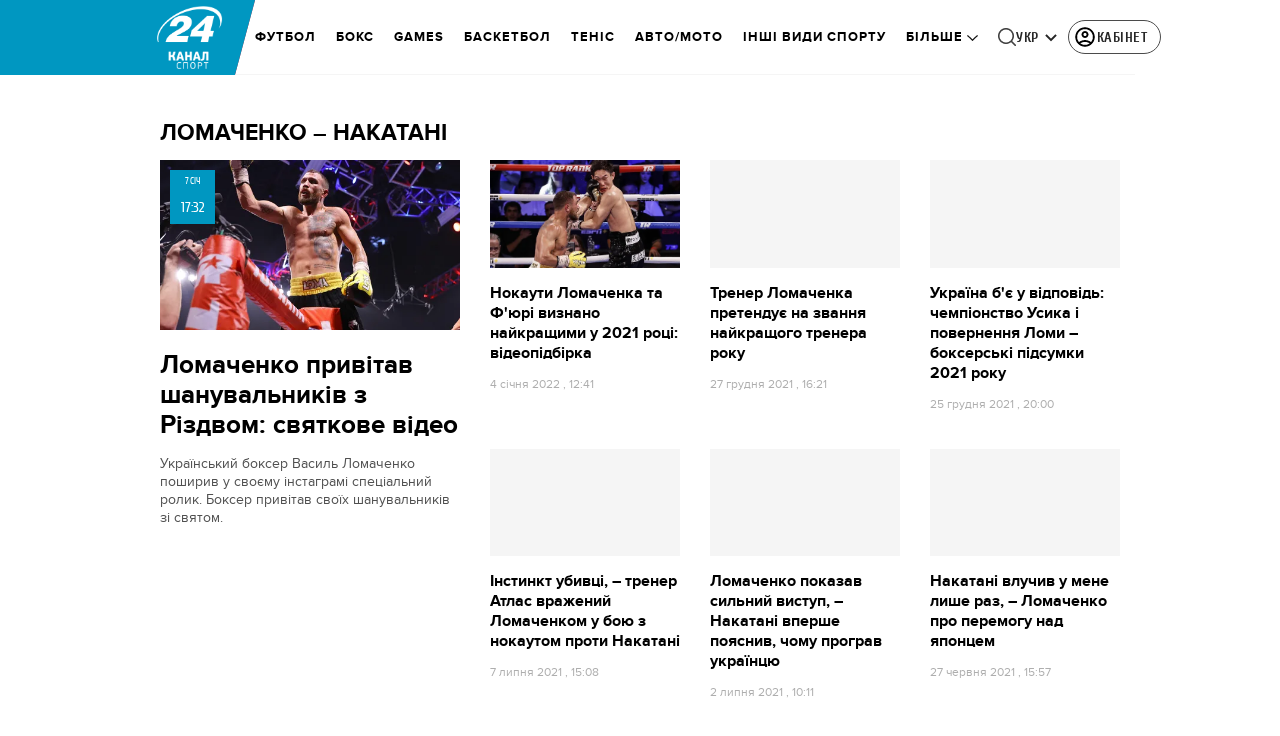

--- FILE ---
content_type: text/html; charset=utf-8
request_url: https://sport.24tv.ua/lomachenko-nakatani_tag8997/
body_size: 30863
content:
<!DOCTYPE html><html lang="uk" data-critters-container><head>
  <meta charset="utf-8">
  <meta http-equiv="X-UA-Compatible" content="IE=edge,chrome=1">
  <title>Ломаченко – Накатані - Останні новини 24 канал Спорт</title>
  <style rel="stylesheet">
    @font-face {
      font-display: swap;
      font-family: 'ProximaNovaBold';
      src: url('/assets/fonts/ProximaNova/Bold/ProximaNova__Bold.eot');
      src: local('Proxima Nova Rg Bold'), local('ProximaNova__Bold'),
      url('/assets/fonts/ProximaNova/Bold/ProximaNova__Bold.eot?#iefix') format('embedded-opentype'),
      url('/assets/fonts/ProximaNova/Bold/ProximaNova__Bold-subset.woff2') format('woff2'),
      url('/assets/fonts/ProximaNova/Bold/ProximaNova__Bold-subset.woff') format('woff'),
      url('/assets/fonts/ProximaNova/Bold/ProximaNova__Bold.ttf') format('truetype'),
      url('/assets/fonts/ProximaNova/Bold/ProximaNova__Bold.svg#ProximaNova__Bold') format('svg');
      font-weight: 600;
      font-style: normal;
    }

    @font-face {
      font-display: swap;
      font-family: 'ProximaNovaRegular';
      src: url('/assets/fonts/ProximaNova/Regular/ProximaNova__Regular.eot');
      src: local('Proxima Nova Rg Regular'), local('ProximaNova__Regular'),
      url('/assets/fonts/ProximaNova/Regular/ProximaNova__Regular.eot?#iefix') format('embedded-opentype'),
      url('/assets/fonts/ProximaNova/Regular/ProximaNova__Regular-subset.woff2') format('woff2'),
      url('/assets/fonts/ProximaNova/Regular/ProximaNova__Regular-subset.woff') format('woff'),
      url('/assets/fonts/ProximaNova/Regular/ProximaNova__Regular.ttf') format('truetype'),
      url('/assets/fonts/ProximaNova/Regular/ProximaNova__Regular.svg#ProximaNova__Regular') format('svg');
      font-weight: normal;
      font-style: normal;
    }

    @media only screen and (min-width: 1024px) {
      @font-face {
        font-display: swap;
        font-family: 'Cuprum';
        src: url('/assets/fonts/cuprum/Cuprum-Regular.eot');
        src: local('Cuprum Regular'), local('Cuprum-Regular'),
        url('/assets/fonts/cuprum/Cuprum-Regular.eot?#iefix') format('embedded-opentype'),
        url('/assets/fonts/cuprum/Cuprum-Regular-subset.woff2') format('woff2'),
        url('/assets/fonts/cuprum/Cuprum-Regular-subset.woff') format('woff'),
        url('/assets/fonts/cuprum/Cuprum-Regular.ttf') format('truetype'),
        url('/assets/fonts/cuprum/Cuprum-Regular.svg#Cuprum-Regular') format('svg');
        font-weight: normal;
        font-style: normal;
      }

      @font-face {
        font-display: swap;
        font-family: 'CuprumBold';
        src: url('/assets/fonts/cuprum/Cuprum-Bold.eot');
        src: local('Cuprum Bold'), local('Cuprum-Bold'),
        url('/assets/fonts/cuprum/Cuprum-Bold.eot?#iefix') format('embedded-opentype'),
        url('/assets/fonts/cuprum/Cuprum-Bold-subset.woff2') format('woff2'),
        url('/assets/fonts/cuprum/Cuprum-Bold-subset.woff') format('woff'),
        url('/assets/fonts/cuprum/Cuprum-Bold.ttf') format('truetype');
        font-weight: bold;
        font-style: normal;
      }
    }

    @font-face {
      font-display: swap;
      font-family: 'AdjustedArialBoldFroProxima';
      size-adjust: 96.65%;
      src: local(Arial Bold);
    }

    @font-face {
      font-display: swap;
      font-family: 'AdjustedArialRegularForProxima';
      size-adjust: 99.2%;
      src: local(Arial);
    }

    @font-face {
      font-display: swap;
      font-family: 'AdjustedArialRegularForCuprum';
      size-adjust: 82.39%;
      src: local(Arial);
    }

    @font-face {
      font-display: swap;
      font-family: 'AdjustedArialBoldForCuprum';
      size-adjust: 77.64%;
      src: local(Arial Bold);
    }

    @font-face {
      font-display: swap;
      font-family: 'Fira Sans';
      src: local('Fira Sans Regular'), local('FiraSans-Regular'),
        url('/assets/fonts/FiraSans/FiraSans-Regular.woff2') format('woff2');
      font-weight: 400;
      font-style: normal;
    }


    @font-face {
      font-display: swap;
      font-family: 'Fira Sans';
      src: local('Fira Sans Medium'), local('FiraSans-Medium'),
        url('/assets/fonts/FiraSans/FiraSans-Medium.woff2') format('woff2');
      font-weight: 500;
      font-style: normal;
    }

    @font-face {
      font-display: swap;
      font-family: 'Fira Sans';
      src: local('Fira Sans Bold'), local('FiraSans-Bold'),
        url('/assets/fonts/FiraSans/FiraSans-Bold.woff2') format('woff2');
      font-weight: 700;
      font-style: normal;
    }

    @font-face {
      font-display: swap;
      font-family: 'Fira Sans';
      src: local('Fira Sans Extra Bold'), local('FiraSans-ExtraBold'),
        url('/assets/fonts/FiraSans/FiraSans-ExtraBold.woff2') format('woff2');
      font-weight: 800;
      font-style: normal;
    }

    @font-face {
      font-display: swap;
      font-family: 'Fira Sans Extra Condensed';
      src: local('Fira Sans Extra Condensed'), local('FiraSansExtraCondensed-Medium'),
        url('/assets/fonts/FiraSans/FiraSansExtraCondensed-Medium.woff2') format('woff2');
      font-weight: 700;
      font-style: normal;
    }

    :root {
      --PN-B: 'ProximaNovaBold', 'AdjustedArialBoldFroProxima';
      --PN-R: 'ProximaNovaRegular', 'AdjustedArialRegularForProxima';
      --cuprum: 'Cuprum', 'AdjustedArialRegularForCuprum';
      --cuprum-bold: 'CuprumBold', 'AdjustedArialBoldForCuprum';
      --fira: 'Fira Sans', sans-serif;
      --fira-extra-condensed: 'Fira Sans Extra Condensed', sans-serif;
    }
  </style>
  <base href="https://sport.24tv.ua/">
  <meta name="viewport" content="width=device-width, initial-scale=1, maximum-scale=3">

  <link rel="preconnect" href="https://cdn.onthe.io" crossorigin>
  <link rel="dns-prefetch" href="https://cdn.onthe.io">

  <link rel="preconnect" href="https://www.googletagmanager.com" crossorigin>
  <link rel="dns-prefetch" href="https://www.googletagmanager.com">


  <link rel="preconnect" href="https://static.cloudflareinsights.com" crossorigin>
  <link rel="dns-prefetch" href="https://static.cloudflareinsights.com" fetchpriority="low">

  <!-- Gemius -->
  <link rel="preconnect" href="https://gaua.hit.gemius.pl" crossorigin>
  <link rel="dns-prefetch" href="https://gaua.hit.gemius.pl">

  <script type="text/javascript">
    var pp_gemius_identifier = 'zabq76dP.xuiRSOru5ik96Sf7J8iicSwessz1hatI0X.x7';
    function gemius_pending(i) { window[i] = window[i] || function() {var x = window[i+'_pdata'] = window[i+'_pdata'] || []; x[x.length]=arguments;};};gemius_pending('gemius_hit'); gemius_pending('gemius_event'); gemius_pending('pp_gemius_hit'); gemius_pending('pp_gemius_event');(function(d,t) {try {var gt=d.createElement(t),s=d.getElementsByTagName(t)[0],l='http'+((location.protocol=='https:')?'s':''); gt.setAttribute('async','async');gt.setAttribute('defer','defer'); gt.src=l+'://gaua.hit.gemius.pl/xgemius.min.js'; s.parentNode.insertBefore(gt,s);} catch (e) {}})(document,'script');
  </script>
  <!-- End Gemius -->

  <!-- Google Tag Manager -->
  <script>(function(w, d, s, l, i) {
    w[l] = w[l] || [];
    w[l].push({
      'gtm.start':
        new Date().getTime(), event: 'gtm.js',
    });
    var f = d.getElementsByTagName(s)[0],
      j = d.createElement(s), dl = l != 'dataLayer' ? '&l=' + l : '';
    j.async = true;
    j.src =
      'https://www.googletagmanager.com/gtm.js?id=' + i + dl;
    f.parentNode.insertBefore(j, f);
  })(window, document, 'script', 'dataLayer', 'GTM-5K24MW');</script>
  <!-- End Google Tag Manager -->


  <script async src="https://cdn.onthe.io/io.js/TxpAkASoF5r4"></script>
  <script>
    window._io_config = window._io_config || {};
    window._io_config['0.2.0'] = window._io_config['0.2.0'] || [];
  </script>

  <script async src="https://www.googletagmanager.com/gtag/js"></script>
  <script>
    window.dataLayer = window.dataLayer || [];

    function gtag() {
      dataLayer.push(arguments);
    }

    gtag('js', new Date());
  </script>
<style>@charset "UTF-8";html{line-height:1.15;-webkit-text-size-adjust:100%}body{margin:0}html{box-sizing:border-box;font-size:100%}*,*:before,*:after{box-sizing:inherit}body{margin:0;padding:0;background:#fefefe;font-family:Helvetica Neue,Helvetica,Roboto,Arial,sans-serif;font-weight:400;line-height:1.5;color:#0a0a0a;-webkit-font-smoothing:antialiased;-moz-osx-font-smoothing:grayscale}div{margin:0;padding:0}@media print{*{background:transparent!important;color:#000!important;color-adjust:economy;box-shadow:none!important;text-shadow:none!important}@page{margin:.5cm}}:root{--default-red:#D11831;--primary-color:#D11831;--primary-color-light:#D1183170;--link-hover:#b13;--secondary-color:#b81026;--font-color:#000000;--link-color:#222;--font-hightlight:#ffee7f;--gray-color:#686a6b;--light-gray-color:#979797;--white:#ffffff;--fb:#3b5998;--telegram:#08c;--smalL:0;--medium:768px;--large:1024px;--header-height:75px;--bottom-nav-height:calc(110px + env(safe-area-inset-bottom, 0px));--techno:#045095;--lifestyle:#df3939;--health:#00AB77;--sport:#0097C1;--house:#8A203E;--life:#DB7093;--travel:#4BA82E;--investment:#3D803D;--education:#EF8533;--finance:#F58220;--innovation:#FFD831;--men:#010101;--design:#FF6F61;--realstate:#236051;--smachno:#FFD251;--poker:#000;--auto:#212C3B;--agro:#65AC1E;--beauty:#b9dcd2;--family:#FFA065;--medicine:#00AB77;--afisha:#EC174D;--traditions:#FF0000;--baby:#FB929E;--love:#2552A0}@media screen and (max-width: 768px){:root{--header-height:50px}}@media screen and (min-width: 641px){html{overflow-x:hidden;scroll-behavior:smooth}}.noscript-info{position:fixed;z-index:9999999;width:100%;top:0;left:0;display:flex;justify-content:center;padding:5px 0;background:var(--default-red);color:#fff;font-size:18px;font-family:var(--PN-B);font-weight:600}body{background-color:#fff;color:var(--font-color);font-family:var(--PN-R)!important;font-size:14px;line-height:17px;-moz-osx-font-smoothing:grayscale;-webkit-font-smoothing:antialiased;text-rendering:geometricPrecision}</style><style>@charset "UTF-8";html{line-height:1.15;-webkit-text-size-adjust:100%}body{margin:0}h1{font-size:2em;margin:.67em 0}a{background-color:transparent}img{border-style:none}button{font-family:inherit;font-size:100%;line-height:1.15;margin:0}button{overflow:visible}button{text-transform:none}button{-webkit-appearance:button}button::-moz-focus-inner{border-style:none;padding:0}button:-moz-focusring{outline:1px dotted ButtonText}[hidden]{display:none}html{box-sizing:border-box;font-size:100%}*,*:before,*:after{box-sizing:inherit}body{margin:0;padding:0;background:#fefefe;font-family:Helvetica Neue,Helvetica,Roboto,Arial,sans-serif;font-weight:400;line-height:1.5;color:#0a0a0a;-webkit-font-smoothing:antialiased;-moz-osx-font-smoothing:grayscale}img{display:inline-block;vertical-align:middle;max-width:100%;height:auto;-ms-interpolation-mode:bicubic}button{padding:0;appearance:none;border:0;border-radius:0;background:transparent;line-height:1;cursor:auto}button{font-family:inherit}div,ul,li,h1,h2,h3,p{margin:0;padding:0}p{margin-bottom:1rem;font-size:inherit;line-height:1.6;text-rendering:optimizeLegibility}h1,h2,h3{font-family:Helvetica Neue,Helvetica,Roboto,Arial,sans-serif;font-style:normal;font-weight:400;color:inherit;text-rendering:optimizeLegibility}h1{font-size:1.5rem;line-height:1.4;margin-top:0;margin-bottom:.5rem}h2{font-size:1.25rem;line-height:1.4;margin-top:0;margin-bottom:.5rem}h3{font-size:1.1875rem;line-height:1.4;margin-top:0;margin-bottom:.5rem}@media print,screen and (min-width: 48em){h1{font-size:3rem}h2{font-size:2.5rem}h3{font-size:1.9375rem}}a{line-height:inherit;color:#1779ba;text-decoration:none;cursor:pointer}a:hover,a:focus{color:#1468a0}a img{border:0}ul{margin-bottom:1rem;list-style-position:outside;line-height:1.6}li{font-size:inherit}ul{margin-left:1.25rem;list-style-type:disc}ul ul{margin-left:1.25rem;margin-bottom:0}@media print{*{background:transparent!important;color:#000!important;color-adjust:economy;box-shadow:none!important;text-shadow:none!important}a,a:visited{text-decoration:underline}a[href]:after{content:" (" attr(href) ")"}img{page-break-inside:avoid}img{max-width:100%!important}@page{margin:.5cm}p,h2,h3{orphans:3;widows:3}h2,h3{page-break-after:avoid}}.grid-container{padding-right:.9375rem;padding-left:.9375rem;max-width:rem-calc(1200);margin-left:auto;margin-right:auto}@media print,screen and (min-width: 48em){.grid-container{padding-right:.9375rem;padding-left:.9375rem}}.grid-x{display:flex;flex-flow:row wrap}.cell{flex:0 0 auto;min-height:0px;min-width:0px;width:100%}.grid-x>.small-6,.grid-x>.small-12{flex-basis:auto}@media print,screen and (min-width: 48em){.grid-x>.medium-4,.grid-x>.medium-5,.grid-x>.medium-7,.grid-x>.medium-8{flex-basis:auto}}@media print,screen and (min-width: 64em){.grid-x>.large-4,.grid-x>.large-8{flex-basis:auto}}.grid-x>.small-12,.grid-x>.small-6{flex:0 0 auto}.grid-x>.small-6{width:50%}.grid-x>.small-12{width:100%}@media print,screen and (min-width: 48em){.grid-x>.medium-8,.grid-x>.medium-7,.grid-x>.medium-5,.grid-x>.medium-4{flex:0 0 auto}.grid-x>.medium-4{width:33.3333333333%}.grid-x>.medium-5{width:41.6666666667%}.grid-x>.medium-7{width:58.3333333333%}.grid-x>.medium-8{width:66.6666666667%}}@media print,screen and (min-width: 64em){.grid-x>.large-8,.grid-x>.large-4{flex:0 0 auto}.grid-x>.large-4{width:33.3333333333%}.grid-x>.large-8{width:66.6666666667%}}.grid-padding-x .grid-padding-x{margin-right:-.9375rem;margin-left:-.9375rem}@media print,screen and (min-width: 48em){.grid-padding-x .grid-padding-x{margin-right:-.9375rem;margin-left:-.9375rem}}.grid-container:not(.full)>.grid-padding-x{margin-right:-.9375rem;margin-left:-.9375rem}@media print,screen and (min-width: 48em){.grid-container:not(.full)>.grid-padding-x{margin-right:-.9375rem;margin-left:-.9375rem}}.grid-padding-x>.cell{padding-right:.9375rem;padding-left:.9375rem}@media print,screen and (min-width: 48em){.grid-padding-x>.cell{padding-right:.9375rem;padding-left:.9375rem}}:root{--default-red:#D11831;--primary-color:#D11831;--primary-color-light:#D1183170;--link-hover:#b13;--secondary-color:#b81026;--font-color:#000000;--link-color:#222;--font-hightlight:#ffee7f;--gray-color:#686a6b;--light-gray-color:#979797;--white:#ffffff;--fb:#3b5998;--telegram:#08c;--smalL:0;--medium:768px;--large:1024px;--header-height:75px;--bottom-nav-height:calc(110px + env(safe-area-inset-bottom, 0px));--techno:#045095;--lifestyle:#df3939;--health:#00AB77;--sport:#0097C1;--house:#8A203E;--life:#DB7093;--travel:#4BA82E;--investment:#3D803D;--education:#EF8533;--finance:#F58220;--innovation:#FFD831;--men:#010101;--design:#FF6F61;--realstate:#236051;--smachno:#FFD251;--poker:#000;--auto:#212C3B;--agro:#65AC1E;--beauty:#b9dcd2;--family:#FFA065;--medicine:#00AB77;--afisha:#EC174D;--traditions:#FF0000;--baby:#FB929E;--love:#2552A0}@media screen and (max-width: 768px){:root{--header-height:50px}}@media screen and (min-width: 641px){html{overflow-x:hidden;scroll-behavior:smooth}}.noscript-info{position:fixed;z-index:9999999;width:100%;top:0;left:0;display:flex;justify-content:center;padding:5px 0;background:var(--default-red);color:#fff;font-size:18px;font-family:var(--PN-B);font-weight:600}body{background-color:#fff;color:var(--font-color);font-family:var(--PN-R)!important;font-size:14px;line-height:17px;-moz-osx-font-smoothing:grayscale;-webkit-font-smoothing:antialiased;text-rendering:geometricPrecision}h1,h2,h3{font-family:var(--PN-R)}h2{font:24px/30px var(--PN-B);margin:18px 0;font-weight:600}.grid-container{position:relative;max-width:calc(1190px + 1.875rem);width:100%}@media only screen and (max-width: 1600px){.grid-container{max-width:990px}}@media only screen and (max-width: 1200px){.grid-container{max-width:inherit;min-width:0;padding-right:.9375rem;padding-left:.9375rem}}.title{color:var(--font-color);font-family:var(--PN-B);font-weight:600;text-transform:uppercase;transition:color .3s}ul.clear-list{list-style-type:none;margin:0;padding:0}a{color:var(--font-color)}a:focus{color:var(--font-color)}a:hover{color:var(--primary-color)}.inner-wrap{padding-top:calc(var(--header-height) + 50px)}.inner-wrap:not(.main-site){padding-top:calc(var(--header-height) + 15px)}.news-item{display:flex;flex-direction:column;position:relative}.news-item a:after{position:absolute;content:"";width:100%;height:100%;top:0;left:0}.news-item+.news-item{margin-top:25px}.news-item[id^=mobileBrandingPlace]+.news-item{margin-top:0}.news-item:hover .photo .image-wrapper:after{background:rgba(0,0,0,.4)}.news-item .photo{margin-bottom:15px;overflow:hidden;position:relative}.news-item .photo .image-wrapper{padding-bottom:56.6075%;position:relative}.news-item .photo .image-wrapper:after{position:absolute;content:"";width:100%;height:100%;top:0;left:0;transition:.3s}.news-item h3{font-family:var(--PN-B);font-weight:600;font-size:16px;line-height:20px}.news-item .news-desc{color:#4f4f4f;line-height:18px}.news-item.big,.news-item.big .photo{margin-bottom:0}.news-item.big h3{font-size:26px;line-height:30px;margin:20px 0 15px;font-family:var(--PN-B);font-weight:600}@media screen and (max-width: 1023px){.news-item+.news-item{margin-top:30px}.news-item .photo{width:100%;min-width:100%;margin-right:15px}.news-item.big{margin-top:0;margin-bottom:0;flex-direction:column}.news-item.big .photo{width:100%;margin-right:0}}@media screen and (max-width: 992px){.news-item h3{font-size:15px;line-height:18px}.news-item.big h3{font-size:22px;line-height:26px}}@media screen and (max-width: 767px){.news-item.big{margin-bottom:30px}}@media screen and (max-width: 480px){.news-item{flex-direction:row}.news-item .info{display:none}.news-item .info .date{display:block}.news-item .photo{width:40%;min-width:40%;margin-bottom:0}.news-item .news-desc{display:none}.news-item h3{font-size:18px;line-height:24px}.news-item.big{margin-bottom:0}.news-item.big h3{margin-top:15px;font-size:22px;line-height:26px}}@media screen and (max-width: 320px){.news-item{flex-direction:column}.news-item .photo{width:100%;margin-right:0}.news-item h3{margin-top:10px}}@media screen and (min-width: 640px){div[id^=mobileBrandingPlace]{display:none}}[id^=mobileBrandingPlace]:not([data-component-inserted=true]){min-height:380px;margin:35px 0 15px;background-color:#f4f6f5}</style><link rel="stylesheet" href="/styles.d86680e6d59de751.css"  media="print" onload="this.media='all'"><noscript><link rel="stylesheet" href="styles.d86680e6d59de751.css"></noscript><meta property="fb:admins" content="100002197865474"><meta property="fb:app_id" content="149318671801286"><meta name="robots" content="index, follow, max-image-preview:large"><meta name="theme-color" content="#0097C1"><style ng-app-id="ng">[_nghost-ng-c3360349922]   #audio-player-wrapper[_ngcontent-ng-c3360349922]{height:0;overflow:hidden}[_nghost-ng-c3360349922]     .notification-popup__ab-test>*{display:none}[_nghost-ng-c3360349922]     .notification-popup__ab-test_1 .notification-banner__ab_1{display:block}[_nghost-ng-c3360349922]     .notification-popup__ab-test_2 .notification-banner__ab_2{display:block}[_nghost-ng-c3360349922]     .notification-popup__ab-test_3 .notification-banner__ab_3{display:block}[_nghost-ng-c3360349922]     .notification-popup__ab-test_4 .notification-banner__ab_4{display:block}</style><style ng-app-id="ng">.header[_ngcontent-ng-c2194954139]{display:flex;height:var(--header-height);width:100%;position:fixed;top:0;z-index:999;transition:transform .3s ease}.header.hide-element[_ngcontent-ng-c2194954139]{transform:translateY(-100%)}.left-section[_ngcontent-ng-c2194954139]{position:relative;flex:1;z-index:1;transform:skew(165deg);right:-100px}.main-section[_ngcontent-ng-c2194954139]{width:100%;background-color:#fff;display:flex;align-items:center;column-gap:20px;padding:0 0 0 110px}.main-section.with-border[_ngcontent-ng-c2194954139]{border-bottom:1px solid #F5F5F5}@media screen and (max-width: 768px){.main-section.with-border[_ngcontent-ng-c2194954139]{border-bottom:none}}.right-section[_ngcontent-ng-c2194954139]{flex:1;background-color:#fff}.buttons-section[_ngcontent-ng-c2194954139]{display:flex;align-items:center;column-gap:15px;flex-shrink:0}.buttons-section[_ngcontent-ng-c2194954139] > *[_ngcontent-ng-c2194954139]{flex-shrink:0}.buttons-section.right[_ngcontent-ng-c2194954139]{min-width:195px;margin-left:auto;padding-right:13px}@media screen and (max-width: 769px){.buttons-section.right[_ngcontent-ng-c2194954139]{min-width:unset}}.mobile-buttons[_ngcontent-ng-c2194954139]{position:absolute;visibility:hidden;right:0;bottom:0;background-color:var(--primary-color);height:var(--header-height);display:flex;align-items:center;transition:transform .2s ease;transition-delay:.3s;z-index:-1}.account-button[_ngcontent-ng-c2194954139]{margin-left:5px}@media screen and (max-width: 1080px){.account-button--main[_ngcontent-ng-c2194954139]     .account-button{padding:0;border:none}.account-button--main[_ngcontent-ng-c2194954139]     .account-button .account{width:20px!important;height:20px!important}.account-button--main[_ngcontent-ng-c2194954139]     .account-button .account-text{display:none!important}}@media screen and (max-width: 1025px){.account-button--hidden[_ngcontent-ng-c2194954139]{display:none!important}}.back-button[_ngcontent-ng-c2194954139]{display:none}.burger-button[_ngcontent-ng-c2194954139]{opacity:0;transition:opacity .2s ease}.burger-button[_ngcontent-ng-c2194954139]:only-child{margin-left:13px}.burger-button--visible[_ngcontent-ng-c2194954139]{opacity:1}@media screen and (min-width: 769px){.hide-on-desktop[_ngcontent-ng-c2194954139]{display:none}}.weather-header[_ngcontent-ng-c2194954139]{padding-left:100px}.weather-header-content[_ngcontent-ng-c2194954139]{display:flex;align-items:center;gap:8px;flex:1;min-width:0}@media screen and (max-width: 916px){.weather-header-content[_ngcontent-ng-c2194954139]{gap:0}}.weather-location-search[_ngcontent-ng-c2194954139]{width:298px}.weather-cities-nav[_ngcontent-ng-c2194954139]{display:flex;align-items:center;gap:20px;flex-wrap:nowrap;overflow:hidden;padding:0 12px}@media screen and (max-width: 958px){.weather-cities-nav[_ngcontent-ng-c2194954139]   .weather-city-link[_ngcontent-ng-c2194954139]:last-child{display:none}}.weather-city-link[_ngcontent-ng-c2194954139]{color:#666;font-family:var(--PN-B);font-size:14px;font-style:normal;font-weight:600;line-height:140%;text-decoration:none;white-space:nowrap;transition:color .2s ease}.weather-city-link[_ngcontent-ng-c2194954139]:hover{color:var(--primary-color)}@media screen and (max-width: 768px){.left-section[_ngcontent-ng-c2194954139]{position:static;transform:none}.main-section[_ngcontent-ng-c2194954139]{justify-content:space-between;background:var(--header-color);padding-left:0}.main-section.weather-header[_ngcontent-ng-c2194954139]{padding-left:0}.header-logo[_ngcontent-ng-c2194954139]{display:block;position:absolute;top:50%;left:50%;transform:translate(-50%,-50%);margin-right:0}.buttons-section[_ngcontent-ng-c2194954139]{column-gap:0}.watch-online[_ngcontent-ng-c2194954139], .search-button[_ngcontent-ng-c2194954139], .lang-switcher[_ngcontent-ng-c2194954139]{display:none}.back-button[_ngcontent-ng-c2194954139]{display:flex}.weather-header-content[_ngcontent-ng-c2194954139], .weather-cities-nav[_ngcontent-ng-c2194954139]{display:none}.search-location-btn[_ngcontent-ng-c2194954139]{display:flex;align-items:center;justify-content:center;cursor:pointer;padding:8px;margin-right:10px}}.mobile-location-search-overlay[_ngcontent-ng-c2194954139]{position:fixed;top:0;left:0;background:#fff;width:100%;z-index:1000;display:none}@media screen and (max-width: 768px){.mobile-location-search-overlay[_ngcontent-ng-c2194954139]{display:block}}.mobile-location-search-overlay[_ngcontent-ng-c2194954139]   .mobile-location-search-container[_ngcontent-ng-c2194954139]{display:flex;align-items:center;padding:8px 15px;border-bottom:1px solid #E2E2E2}.mobile-location-search-overlay[_ngcontent-ng-c2194954139]   .mobile-location-search[_ngcontent-ng-c2194954139]{flex:1;max-width:none}</style><style ng-app-id="ng">.bottom-stick-container[_ngcontent-ng-c2442838053]{position:fixed;bottom:0;left:var(--left);width:var(--width);min-width:var(--width);z-index:1000000;min-height:var(--bottom-nav-height, 58px);overflow:visible}@media screen and (max-width: 1024px){.bottom-stick-container[_ngcontent-ng-c2442838053]{width:100%;min-width:100%;left:0;right:0}}.bottom-stick-container[_ngcontent-ng-c2442838053]   #player-stick[_ngcontent-ng-c2442838053]{position:relative;width:100%;z-index:100001}.bottom-stick-container[_ngcontent-ng-c2442838053]   #branding-stick[_ngcontent-ng-c2442838053]{position:absolute;bottom:100%;left:0;right:0;width:100%;z-index:100000;transform:translateY(100%);transition:none;height:0;pointer-events:none}.bottom-stick-container[_ngcontent-ng-c2442838053]   #branding-stick.visible[_ngcontent-ng-c2442838053]{pointer-events:auto}.bottom-stick-container[_ngcontent-ng-c2442838053]   #mobile-nav-stick[_ngcontent-ng-c2442838053]{position:relative;z-index:999999999;height:var(--bottom-nav-height, 58px)}@media screen and (min-width: 1025px){.bottom-stick-container[_ngcontent-ng-c2442838053]   #mobile-nav-stick[_ngcontent-ng-c2442838053]{display:none}}</style><style ng-app-id="ng">[_nghost-ng-c1045673795]:hover   .back[_ngcontent-ng-c1045673795]{right:-90px}.logo-wrapper[_ngcontent-ng-c1045673795]{display:flex;align-items:center;justify-content:flex-end;min-width:100%;margin-left:-110px;z-index:10;position:relative;background:var(--header-color)}.header-logo[_ngcontent-ng-c1045673795]{height:var(--header-height);width:65px;min-width:65px;box-sizing:content-box;display:flex;justify-content:center;align-items:center;z-index:999;padding:0 13px 0 25px}.header-logo[_ngcontent-ng-c1045673795]:not(.back){padding-right:23px}.header-logo[_ngcontent-ng-c1045673795] > *[_ngcontent-ng-c1045673795]{transform:skew(15deg)}.back[_ngcontent-ng-c1045673795]{position:absolute;right:0;top:0;background-color:var(--default-red);z-index:-10;transition:right .5s cubic-bezier(.22,1,.36,1)}.back[_ngcontent-ng-c1045673795] > *[_ngcontent-ng-c1045673795]{z-index:2}@media screen and (max-width: 768px){.logo-wrapper[_ngcontent-ng-c1045673795]{position:static;min-width:0;margin-left:0}.header-logo[_ngcontent-ng-c1045673795]{width:48px;min-width:48px}.header-logo.back[_ngcontent-ng-c1045673795]{display:none}.header-logo[_ngcontent-ng-c1045673795]:not(.back){position:absolute;top:50%;left:50%;transform:translate(-50%,-50%)}.header-logo[_ngcontent-ng-c1045673795]:not(.back) > *[_ngcontent-ng-c1045673795]{transform:none}}</style><style ng-app-id="ng">.dropdown[_ngcontent-ng-c3262607301]{position:relative;display:inline-block}.dropdown[_ngcontent-ng-c3262607301]   .dropbtn[_ngcontent-ng-c3262607301]{background-color:transparent;border:none;cursor:pointer;font-size:14px;display:flex;align-items:center}.dropdown[_ngcontent-ng-c3262607301]   .dropbtn[_ngcontent-ng-c3262607301]   span[_ngcontent-ng-c3262607301]{transform:translateY(1px)}.dropdown[_ngcontent-ng-c3262607301]   span[_ngcontent-ng-c3262607301]{color:#262626;text-align:center;font-family:var(--cuprum-bold);font-size:14px;font-style:normal;line-height:100%;letter-spacing:.56px;text-transform:uppercase}@media screen and (max-width: 1023px){.dropdown[_ngcontent-ng-c3262607301]   span[_ngcontent-ng-c3262607301]{font-family:var(--PN-B)}}.dropdown[_ngcontent-ng-c3262607301]   img[_ngcontent-ng-c3262607301]{transition:transform .3s ease}.dropdown[_ngcontent-ng-c3262607301]   img.up[_ngcontent-ng-c3262607301]{transform:rotate(180deg);opacity:.5}.dropdown[_ngcontent-ng-c3262607301]   img.down[_ngcontent-ng-c3262607301]{transform:unset;opacity:1}.dropdown[_ngcontent-ng-c3262607301]   .dropdown-content[_ngcontent-ng-c3262607301]{display:none;position:absolute;background-color:#fff;border-radius:8px;border:1px solid #EFEFEF;box-shadow:0 2px 15px #00000026;z-index:1}.dropdown[_ngcontent-ng-c3262607301]   .dropdown-content[_ngcontent-ng-c3262607301]   a[_ngcontent-ng-c3262607301]{padding:12px 16px;text-decoration:none;display:block;color:#262626;border-radius:8px;text-align:center;font-family:var(--cuprum-bold);font-size:14px;font-style:normal;line-height:100%;letter-spacing:.56px;text-transform:uppercase}@media screen and (max-width: 1023px){.dropdown[_ngcontent-ng-c3262607301]   .dropdown-content[_ngcontent-ng-c3262607301]   a[_ngcontent-ng-c3262607301]{font-family:var(--PN-B)}}.dropdown[_ngcontent-ng-c3262607301]   .dropdown-content[_ngcontent-ng-c3262607301]   a.active[_ngcontent-ng-c3262607301]{color:var(--default-red);pointer-events:none}.dropdown[_ngcontent-ng-c3262607301]   .dropdown-content[_ngcontent-ng-c3262607301]   a[_ngcontent-ng-c3262607301]:not(:last-child){border-bottom:1px solid #EFEFEF}.dropdown[_ngcontent-ng-c3262607301]   .dropdown-content.show[_ngcontent-ng-c3262607301]{display:block}.dropdown.light-gray[_ngcontent-ng-c3262607301]   span[_ngcontent-ng-c3262607301]{color:var(--white);font-size:16px}.dropdown.light-gray[_ngcontent-ng-c3262607301]   img[_ngcontent-ng-c3262607301]{filter:invert(100%) sepia(0%) saturate(0%) hue-rotate(0deg) brightness(100%) contrast(100%)}.dropdown.light-gray[_ngcontent-ng-c3262607301]   .dropdown-content[_ngcontent-ng-c3262607301]   a[_ngcontent-ng-c3262607301]{font-size:16px}</style><style ng-app-id="ng">.account-button[_ngcontent-ng-c1731081302]{position:relative}.account-button[_ngcontent-ng-c1731081302]   .account-text[_ngcontent-ng-c1731081302], .account-button[_ngcontent-ng-c1731081302]   .new-badge[_ngcontent-ng-c1731081302]{display:none}@media screen and (min-width: 750px){.account-button[_ngcontent-ng-c1731081302]{display:flex;padding:4px 12px 4px 4px;align-items:center;gap:4px;border-radius:24px;border:1px solid #4B4B4B;cursor:pointer;-webkit-user-select:none;user-select:none;transition:background-color .3s}}@media screen and (min-width: 750px) and (max-width: 767px){.account-button[_ngcontent-ng-c1731081302]{border-color:#fff}}@media screen and (min-width: 750px){.account-button[_ngcontent-ng-c1731081302]:hover{background-color:#0000000d}.account-button[_ngcontent-ng-c1731081302]:active{background-color:#0000001a}.account-button[_ngcontent-ng-c1731081302]   .account-text[_ngcontent-ng-c1731081302]{display:block;font-family:var(--cuprum-bold);font-style:normal;font-weight:700;font-size:14px;line-height:100%;text-transform:uppercase;letter-spacing:.56px;color:#262626;transform:translateY(1px);text-align:center}}@media screen and (min-width: 750px) and (max-width: 1023px){.account-button[_ngcontent-ng-c1731081302]   .account-text[_ngcontent-ng-c1731081302]{font-family:var(--PN-B)}}@media screen and (min-width: 750px) and (max-width: 767px){.account-button[_ngcontent-ng-c1731081302]   .account-text[_ngcontent-ng-c1731081302]{color:#fff}}@media screen and (min-width: 750px){.account-button[_ngcontent-ng-c1731081302]   app-account-icon[_ngcontent-ng-c1731081302]{filter:none}.account-button.has-new-badge[_ngcontent-ng-c1731081302]   .new-badge[_ngcontent-ng-c1731081302]{display:none}}@media screen and (min-width: 750px) and (min-width: 1200px){.account-button.has-new-badge[_ngcontent-ng-c1731081302]   .new-badge[_ngcontent-ng-c1731081302]{display:flex;align-items:center;justify-content:center;position:absolute;top:-2px;right:-25px;padding:3px 7px;background-color:#e63946;border:2px solid #fff;border-radius:10px;font-family:var(--cuprum-bold);font-weight:700;font-size:11px;line-height:1;color:#fff;text-transform:uppercase;letter-spacing:.5px;white-space:nowrap;z-index:10;animation:_ngcontent-ng-c1731081302_newBadgeAppear .6s cubic-bezier(.34,1.56,.64,1) forwards}}@keyframes _ngcontent-ng-c1731081302_newBadgeAppear{0%{opacity:0;transform:scale(.3) translateY(-10px)}50%{opacity:1;transform:scale(1.1) translateY(0)}70%{transform:scale(.95) translateY(0)}to{opacity:1;transform:scale(1) translateY(0)}}</style><style ng-app-id="ng">[_nghost-ng-c3814978193]{--hover-color: #2F2F2F;--expanded-color: #2F2F2F;--icon: url([data-uri]);--icon-color: #4A4A4A;--width: 24px;--height: 24px}.shade[_ngcontent-ng-c3814978193]{position:absolute;top:0;left:0;width:100%;height:100%;background-color:#00000080;z-index:999999998}@media screen and (max-width: 768px){.shade[_ngcontent-ng-c3814978193]{display:none}}.mobile-nav[_ngcontent-ng-c3814978193]{position:fixed;left:0;right:0;height:100%;width:375px!important;overflow:auto;background:#242424;z-index:999999999;transform:scaleX(0);transform-origin:left;opacity:0;transition:transform .4s ease-in-out,opacity .4s ease-in-out;flex-direction:column;-ms-overflow-style:none;scrollbar-width:none}.mobile-nav.open[_ngcontent-ng-c3814978193]{transform:scaleX(1);padding-bottom:80px;opacity:100}.mobile-nav[_ngcontent-ng-c3814978193]   li[_ngcontent-ng-c3814978193]{transition:background-color .4s ease-in-out}.mobile-nav[_ngcontent-ng-c3814978193]   li[_ngcontent-ng-c3814978193]   div.child-list[_ngcontent-ng-c3814978193]   a[_ngcontent-ng-c3814978193]{position:relative;left:-100%;transition:left .6s ease-in-out,opacity .6s ease-in-out;opacity:1%}.mobile-nav[_ngcontent-ng-c3814978193]   li[_ngcontent-ng-c3814978193]   .arrow[_ngcontent-ng-c3814978193]{width:50%;padding-left:43%;cursor:pointer}.mobile-nav[_ngcontent-ng-c3814978193]   li[_ngcontent-ng-c3814978193]   .arrow[_ngcontent-ng-c3814978193]   .arrow-icon[_ngcontent-ng-c3814978193]{background-color:#4a4a4a}.mobile-nav[_ngcontent-ng-c3814978193]   li.expanded[_ngcontent-ng-c3814978193]{background-color:var(--expanded-color)}.mobile-nav[_ngcontent-ng-c3814978193]   li.expanded[_ngcontent-ng-c3814978193]   div.child-list[_ngcontent-ng-c3814978193]{background-color:#2f2f2f;padding-top:0;padding-bottom:0;min-height:0;overflow:visible}.mobile-nav[_ngcontent-ng-c3814978193]   li.expanded[_ngcontent-ng-c3814978193]   div.child-list[_ngcontent-ng-c3814978193]   a[_ngcontent-ng-c3814978193]{position:relative;left:0;transition:left .6s ease-in-out,opacity .6s ease-in-out;opacity:100%}.mobile-nav[_ngcontent-ng-c3814978193]   li.expanded[_ngcontent-ng-c3814978193]   div.child-list[_ngcontent-ng-c3814978193]   a[_ngcontent-ng-c3814978193]:hover{background-color:#4a4a4a}.mobile-nav[_ngcontent-ng-c3814978193]   li.expanded[_ngcontent-ng-c3814978193]   .arrow[_ngcontent-ng-c3814978193]   .arrow-icon[_ngcontent-ng-c3814978193]{transform:rotate(90deg);background-color:#fff}@media screen and (max-width: 768px){.mobile-nav[_ngcontent-ng-c3814978193]{width:100%!important;height:calc(100% - var(--header-height));top:var(--header-height)}}ul.parent-list[_ngcontent-ng-c3814978193] > li[_ngcontent-ng-c3814978193]{position:relative;width:auto;align-items:center;border-radius:3px 3px 0 0}ul.parent-list[_ngcontent-ng-c3814978193] > li[_ngcontent-ng-c3814978193] > a[_ngcontent-ng-c3814978193]{display:inline-block;text-transform:uppercase;color:#fff;font-size:12px;line-height:100%;font-family:var(--PN-B);font-weight:700;letter-spacing:.96px;width:100%;padding:15px}ul.parent-list[_ngcontent-ng-c3814978193] > li[_ngcontent-ng-c3814978193]:hover{background-color:var(--hover-color);color:#fff;border-radius:3px}ul.parent-list[_ngcontent-ng-c3814978193] > li[_ngcontent-ng-c3814978193]:hover   .arrow[_ngcontent-ng-c3814978193]   .arrow-icon[_ngcontent-ng-c3814978193]{background-color:#fff}ul.parent-list[_ngcontent-ng-c3814978193] > li[_ngcontent-ng-c3814978193]   .arrow[_ngcontent-ng-c3814978193]{position:absolute;align-items:center;right:7px;height:24px;top:9px}ul.parent-list[_ngcontent-ng-c3814978193] > li[_ngcontent-ng-c3814978193]   .arrow[_ngcontent-ng-c3814978193]   .arrow-icon[_ngcontent-ng-c3814978193]{width:var(--width);height:var(--height);display:inline-block;mask:var(--icon) no-repeat center;background-color:var(--icon-color);-webkit-mask-size:contain;mask-size:contain;transition:transform .4s ease-in-out,background-color .4s ease-in-out}ul.parent-list[_ngcontent-ng-c3814978193]   .subsite[_ngcontent-ng-c3814978193]{border-bottom:none;margin-top:0}ul.parent-list[_ngcontent-ng-c3814978193]   .subsite[_ngcontent-ng-c3814978193] > a[_ngcontent-ng-c3814978193], ul.parent-list[_ngcontent-ng-c3814978193]   .subsite[_ngcontent-ng-c3814978193]   .arrow[_ngcontent-ng-c3814978193]{display:none}div.child-list[_ngcontent-ng-c3814978193]{padding-left:0;padding-bottom:0;display:flex;flex-wrap:wrap;transition:opacity .4s ease-in-out;margin-right:15px;background:#2F2F2F;overflow:hidden;max-height:0;width:100%}div.child-list[_ngcontent-ng-c3814978193] > a[_ngcontent-ng-c3814978193]{display:inline-block;text-transform:uppercase;color:#fff;letter-spacing:.96px;font-size:12px;line-height:100%;font-family:var(--PN-R);font-weight:700;width:100%;padding:15px 10px;margin:0 5px;border-radius:3px}div.child-list[_ngcontent-ng-c3814978193] > a[_ngcontent-ng-c3814978193]:hover{opacity:1}.search-mobile[_ngcontent-ng-c3814978193]{width:100%}.menu-block[_ngcontent-ng-c3814978193]{display:flex;flex-direction:column}.menu-block.top-navigation[_ngcontent-ng-c3814978193]{align-items:center;justify-content:space-between;flex-direction:row;background:#2F2F2F;height:60px}.buttons-section[_ngcontent-ng-c3814978193]{display:grid;grid-template-columns:repeat(3,1fr);grid-gap:7px;gap:7px}hr[_ngcontent-ng-c3814978193]{margin:20px -15px 11px;border:1px solid #2F2F2F}.mobile-nav[_ngcontent-ng-c3814978193]::-webkit-scrollbar{display:none!important}</style><style ng-app-id="ng">.account-icon[_ngcontent-ng-c59162298]{display:flex;align-items:center;justify-content:center;border-radius:50%;overflow:visible;position:relative;background-size:contain}.account-icon.size-small[_ngcontent-ng-c59162298], .account-icon.size-medium[_ngcontent-ng-c59162298]{width:24px;height:24px}.account-icon.icon-default[_ngcontent-ng-c59162298]{background:url(/assets/img/community/icons/account.svg) center no-repeat}@media screen and (max-width: 767px){.account-icon.icon-default[_ngcontent-ng-c59162298]{filter:invert(1)}.account-icon.icon-default[_ngcontent-ng-c59162298]:before{filter:invert(1)}}.account-icon.icon-grey[_ngcontent-ng-c59162298]{position:relative}.account-icon.icon-grey[_ngcontent-ng-c59162298]:after{content:"";position:absolute;top:0;left:0;width:100%;height:100%;background:url(/assets/img/community/icons/account.svg) center no-repeat;background-size:contain;opacity:.5;z-index:1}.account-icon.has-notification[_ngcontent-ng-c59162298]:before{content:"";position:absolute;top:0;right:1.75px;width:8px;height:8px;border-radius:50%;box-sizing:border-box;z-index:3;background-color:#f7646e;border:1.75px solid #D11732}@media screen and (min-width: 750px) and (max-width: 767px){.account-icon.has-notification[_ngcontent-ng-c59162298]:before{background-color:#f7646e;border:1.75px solid #D11732}}@media screen and (min-width: 768px) and (max-width: 1199px){.account-icon.has-notification[_ngcontent-ng-c59162298]:before{background-color:#e63946;border:1.75px solid #fff}}@media screen and (min-width: 1200px){.account-icon.has-notification[_ngcontent-ng-c59162298]:before{display:none}}.account-icon.has-notification.notification-menu[_ngcontent-ng-c59162298]:before{background-color:#e63946;border:1.75px solid #fff}.account-icon[_ngcontent-ng-c59162298]   .user-picture[_ngcontent-ng-c59162298]{position:absolute;top:0;left:0;width:100%;height:100%;object-fit:cover;border-radius:50%;z-index:2}.account-icon[_ngcontent-ng-c59162298]   .user-initials[_ngcontent-ng-c59162298]{position:absolute;top:0;left:0;width:100%;height:100%;display:flex;align-items:center;justify-content:center;font-family:var(--cuprum-bold);font-weight:700;font-size:10px;line-height:1;color:#fff;border-radius:50%;z-index:2;text-transform:uppercase}@media screen and (max-width: 1023px){.account-icon[_ngcontent-ng-c59162298]   .user-initials[_ngcontent-ng-c59162298]{font-family:var(--PN-B)}}.account-icon[_ngcontent-ng-c59162298]:has(.user-picture), .account-icon[_ngcontent-ng-c59162298]:has(.user-initials){overflow:hidden;background:none;filter:none}</style><style ng-app-id="ng">.back-button[_ngcontent-ng-c312394693]{display:none}@media screen and (max-width: 768px){.back-button[_ngcontent-ng-c312394693]{display:flex;position:relative;justify-content:center;align-items:center;min-width:48px;cursor:pointer}.back-button[_ngcontent-ng-c312394693]   a[_ngcontent-ng-c312394693]{outline:none;background:none;-webkit-tap-highlight-color:rgba(0,0,0,0)}.back-button[_ngcontent-ng-c312394693]   a[_ngcontent-ng-c312394693]:after{position:absolute;content:"";width:100%;height:100%;top:0;left:0}}</style><style ng-app-id="ng">.burger-button[_ngcontent-ng-c404268085]{width:48px;height:50px;display:flex;flex-direction:column;justify-content:center;align-items:center;row-gap:6px;position:relative;-webkit-user-select:none;user-select:none;cursor:pointer}.burger-button__item[_ngcontent-ng-c404268085]{transition:rotate .2s ease-in-out,opacity .2s ease-in-out;display:block;width:24px;height:2px;background-color:var(--font-color)}@media screen and (max-width: 768px){.burger-button__item.animateFirst[_ngcontent-ng-c404268085]{position:absolute;rotate:45deg}.burger-button__item.animateSecond[_ngcontent-ng-c404268085]{opacity:0}.burger-button__item.animateThird[_ngcontent-ng-c404268085]{position:absolute;rotate:-45deg}}@media screen and (max-width: 768px){.burger-button__item[_ngcontent-ng-c404268085]{background-color:#fff}}</style><style ng-app-id="ng">.search-icon[_ngcontent-ng-c2409086468]{position:relative;width:18px;min-width:18px;max-width:18px;height:18px;cursor:pointer;background-image:url(/assets/img/search-icon.svg);background-repeat:no-repeat;background-position:center}@media screen and (max-width: 768px){.search-icon[_ngcontent-ng-c2409086468]{background-image:url(/assets/img/search-icon-white.svg)}}</style><style ng-app-id="ng">nav[_ngcontent-ng-c4237712060]   ul[_ngcontent-ng-c4237712060]{margin-left:0}ul[_ngcontent-ng-c4237712060]{margin-left:20px;display:flex}@media screen and (max-width: 992px){ul[_ngcontent-ng-c4237712060]   li[_ngcontent-ng-c4237712060]:nth-last-child(2){display:none}}@media screen and (max-width: 860px){ul[_ngcontent-ng-c4237712060]   li[_ngcontent-ng-c4237712060]:nth-last-child(3){display:none}}ul[_ngcontent-ng-c4237712060]   li[_ngcontent-ng-c4237712060]{margin-right:20px}ul[_ngcontent-ng-c4237712060]   a[_ngcontent-ng-c4237712060], ul[_ngcontent-ng-c4237712060]   span[_ngcontent-ng-c4237712060]{position:relative;cursor:pointer;color:var(--font-color);font-size:13px;line-height:45px;letter-spacing:1px;text-transform:uppercase;font-family:var(--PN-B);font-weight:600;white-space:nowrap;height:100%;display:flex;align-items:center}ul[_ngcontent-ng-c4237712060]   a[_ngcontent-ng-c4237712060]:hover, ul[_ngcontent-ng-c4237712060]   span[_ngcontent-ng-c4237712060]:hover{color:var(--hover-color)}ul[_ngcontent-ng-c4237712060]   span[_ngcontent-ng-c4237712060]{padding-right:15px;position:relative}ul[_ngcontent-ng-c4237712060]   span[_ngcontent-ng-c4237712060]:after{position:absolute;content:"";width:11px;height:6px;right:0;top:20px;transition:.3s;background:url(/assets/img/menu-more-arrow.svg) no-repeat center}@media screen and (max-width: 768px){ul[_ngcontent-ng-c4237712060]{display:none}}.more[_ngcontent-ng-c4237712060]{position:relative;visibility:hidden;opacity:0;z-index:9}.more.show[_ngcontent-ng-c4237712060]{visibility:visible;opacity:1}.more[_ngcontent-ng-c4237712060]:hover   .more-list[_ngcontent-ng-c4237712060]{transition:opacity .3s,height .3s;height:auto;opacity:1;overflow:visible;padding:23px 32px 26px}.more[_ngcontent-ng-c4237712060]:hover   span[_ngcontent-ng-c4237712060]:after{transform:rotate(180deg)}.more-list[_ngcontent-ng-c4237712060]{position:absolute;margin-left:0;z-index:2;left:-30px;background:#F5F5F5;border-radius:0 1px 1px;transition:opacity .3s,height .3s;height:0;opacity:0;overflow:hidden;box-sizing:border-box;display:flex;flex-direction:column;top:100%;padding:0 32px}.more-list[_ngcontent-ng-c4237712060]   li[_ngcontent-ng-c4237712060]{float:none;margin-right:0;display:inline-flex}.more-list[_ngcontent-ng-c4237712060]   li[_ngcontent-ng-c4237712060] + li[_ngcontent-ng-c4237712060]{margin-top:18px}.more-list[_ngcontent-ng-c4237712060]   a[_ngcontent-ng-c4237712060]{font-weight:500;font-size:14px;color:#4c4c4c;line-height:normal;text-transform:initial;white-space:nowrap}</style><style ng-app-id="ng">.mobile-nav-menu[_ngcontent-ng-c2291913678]{width:100%;height:var(--bottom-nav-height);border-top:.5px solid var(--black-alpha-8, rgba(38, 38, 38, .08));background:var(--white-alpha-100, #FFF);-webkit-backdrop-filter:blur(10px);backdrop-filter:blur(10px)}.mobile-nav-menu[_ngcontent-ng-c2291913678]   .nav-container[_ngcontent-ng-c2291913678]{display:flex;justify-content:space-around;align-items:center;height:100%;padding:0 8px}.mobile-nav-menu[_ngcontent-ng-c2291913678]   .nav-item[_ngcontent-ng-c2291913678]{display:flex;flex-direction:column;align-items:center;justify-content:center;text-decoration:none;color:#262626a1;transition:all .2s ease;padding:8px 12px;border-radius:8px;width:75px;font-family:inherit;-webkit-tap-highlight-color:transparent;-webkit-focus-ring-color:transparent;position:relative;overflow:hidden}.mobile-nav-menu[_ngcontent-ng-c2291913678]   .nav-item.active[_ngcontent-ng-c2291913678]{color:#630b17}.mobile-nav-menu[_ngcontent-ng-c2291913678]   .nav-item.active[_ngcontent-ng-c2291913678]   .nav-icon[_ngcontent-ng-c2291913678]:before{width:40px;height:28px;opacity:1}.mobile-nav-menu[_ngcontent-ng-c2291913678]   .nav-item.active[_ngcontent-ng-c2291913678]   .nav-icon-account[_ngcontent-ng-c2291913678]{position:relative}.mobile-nav-menu[_ngcontent-ng-c2291913678]   .nav-item.active[_ngcontent-ng-c2291913678]   .nav-icon-account[_ngcontent-ng-c2291913678]:before{content:"";position:absolute;top:50%;left:50%;width:40px;height:28px;background:#FFB3B6;transform:translate(-50%,-50%) skew(-10deg);border-radius:6px;z-index:-1;opacity:1}.mobile-nav-menu[_ngcontent-ng-c2291913678]   .nav-item.active[_ngcontent-ng-c2291913678]   .nav-label[_ngcontent-ng-c2291913678]{font-weight:600}.mobile-nav-menu[_ngcontent-ng-c2291913678]   .nav-icon[_ngcontent-ng-c2291913678]{margin-bottom:4px;width:24px;height:24px;position:relative;display:flex;align-items:center;justify-content:center}.mobile-nav-menu[_ngcontent-ng-c2291913678]   .nav-icon[_ngcontent-ng-c2291913678]   img[_ngcontent-ng-c2291913678]{width:24px;height:24px;position:relative;z-index:1}.mobile-nav-menu[_ngcontent-ng-c2291913678]   .nav-icon[_ngcontent-ng-c2291913678]:before{content:"";position:absolute;top:50%;left:50%;width:0;height:0;background:#FFB3B6;transform:translate(-50%,-50%) skew(-10deg);border-radius:6px;z-index:0;opacity:0;transition:all .2s ease}.mobile-nav-menu[_ngcontent-ng-c2291913678]   .nav-icon-account[_ngcontent-ng-c2291913678]{margin-bottom:4px}.mobile-nav-menu[_ngcontent-ng-c2291913678]   .nav-label[_ngcontent-ng-c2291913678]{font-size:12px;font-weight:500;text-align:center;line-height:1.2;white-space:nowrap;position:relative;z-index:1}@media screen and (min-width: 1025px){.mobile-nav-menu[_ngcontent-ng-c2291913678]{display:none}}@media screen and (max-width: 480px){.mobile-nav-menu[_ngcontent-ng-c2291913678]   .nav-item[_ngcontent-ng-c2291913678]{padding:6px 8px;min-width:45px}.mobile-nav-menu[_ngcontent-ng-c2291913678]   .nav-label[_ngcontent-ng-c2291913678]{font-size:12px}}</style><style ng-app-id="ng">a[_ngcontent-ng-c19108769]{transition:.3s}.gray-block[_ngcontent-ng-c19108769]{padding:30px 30px 40px;background:#FAFAFA}@media screen and (max-width: 640px){.gray-block[_ngcontent-ng-c19108769]{padding:20px 15px 30px}}@media screen and (max-width: 640px){.grid-container[_ngcontent-ng-c19108769]{padding-right:calc(.9375rem + 10px);padding-left:calc(.9375rem + 10px)}}.medium-5[_ngcontent-ng-c19108769]{padding-right:30px;width:526px}@media only screen and (max-width: 1600px){.medium-5[_ngcontent-ng-c19108769]{padding-right:10px;width:50%}}@media screen and (max-width: 992px){.medium-5[_ngcontent-ng-c19108769]{width:100%;padding-right:0}}.medium-7[_ngcontent-ng-c19108769]{padding-left:30px;width:calc(100% - 526px)}@media only screen and (max-width: 1600px){.medium-7[_ngcontent-ng-c19108769]{width:50%;padding-left:10px}}@media screen and (max-width: 992px){.medium-7[_ngcontent-ng-c19108769]{width:100%;padding-left:0}}.main-info[_ngcontent-ng-c19108769]{display:flex;flex-wrap:wrap;justify-content:space-between;margin-bottom:5px;position:relative}.main-info[_ngcontent-ng-c19108769] > div[_ngcontent-ng-c19108769]{width:calc(50% - 15px);margin-bottom:30px}.main-info[_ngcontent-ng-c19108769]   span[_ngcontent-ng-c19108769]{font-size:13px;line-height:100%;color:#94a0a9;display:block;margin-bottom:15px}.main-info[_ngcontent-ng-c19108769]   a[_ngcontent-ng-c19108769]{font-size:16px;line-height:100%;font-family:var(--PN-B);font-weight:600}.main-info[_ngcontent-ng-c19108769]   a[_ngcontent-ng-c19108769]:hover{text-decoration:underline;text-underline-position:under}.main-info[_ngcontent-ng-c19108769]   p[_ngcontent-ng-c19108769]{font-size:16px;line-height:23px;margin-bottom:0}.main-info[_ngcontent-ng-c19108769]   p[_ngcontent-ng-c19108769]   span[_ngcontent-ng-c19108769]{font-size:16px;line-height:23px;color:var(--font-color);display:inline}.main-info[_ngcontent-ng-c19108769]   .soc-list[_ngcontent-ng-c19108769]{display:flex;flex-wrap:wrap;gap:5px;position:relative;left:-10px;width:-moz-fit-content;width:fit-content}.main-info[_ngcontent-ng-c19108769]   .soc-list[_ngcontent-ng-c19108769]   a[_ngcontent-ng-c19108769]{font-size:0;width:35px;height:35px;background-repeat:no-repeat;background-position:center;display:block}@media screen and (max-width: 1600px){.main-info[_ngcontent-ng-c19108769]   .soc-list[_ngcontent-ng-c19108769]{width:auto}}@media screen and (max-width: 992px){.main-info[_ngcontent-ng-c19108769]:after{display:none}}@media screen and (max-width: 640px){.main-info[_ngcontent-ng-c19108769]   span[_ngcontent-ng-c19108769]{margin-bottom:10px}.main-info[_ngcontent-ng-c19108769]   a[_ngcontent-ng-c19108769], .main-info[_ngcontent-ng-c19108769]   p[_ngcontent-ng-c19108769]{font-size:14px}.main-info[_ngcontent-ng-c19108769]   .soc-list[_ngcontent-ng-c19108769]{flex-wrap:wrap;justify-content:flex-start}.main-info[_ngcontent-ng-c19108769]   .soc-list[_ngcontent-ng-c19108769]   a[_ngcontent-ng-c19108769]{margin-bottom:10px}}@media screen and (max-width: 480px){.main-info[_ngcontent-ng-c19108769]   .soc-list[_ngcontent-ng-c19108769]   a[_ngcontent-ng-c19108769]{width:25%}}.soc-list.show-icons[_ngcontent-ng-c19108769]   a.facebook[_ngcontent-ng-c19108769]{background-image:url(/assets/img/footer/facebook-icon.svg)}.soc-list.show-icons[_ngcontent-ng-c19108769]   a.facebook[_ngcontent-ng-c19108769]:hover{background-image:url(/assets/img/footer/facebook-icon-hover.svg)}.soc-list.show-icons[_ngcontent-ng-c19108769]   a.twitter[_ngcontent-ng-c19108769]{background-image:url(/assets/img/footer/x-icon.svg)}.soc-list.show-icons[_ngcontent-ng-c19108769]   a.twitter[_ngcontent-ng-c19108769]:hover{background-image:url(/assets/img/footer/x-icon-hover.svg)}.soc-list.show-icons[_ngcontent-ng-c19108769]   a.youtube[_ngcontent-ng-c19108769]{background-image:url(/assets/img/footer/youtube-icon.svg)}.soc-list.show-icons[_ngcontent-ng-c19108769]   a.youtube[_ngcontent-ng-c19108769]:hover{background-image:url(/assets/img/footer/youtube-icon-hover.svg)}.soc-list.show-icons[_ngcontent-ng-c19108769]   a.instagram[_ngcontent-ng-c19108769]{background-image:url(/assets/img/footer/instagram-icon.svg)}.soc-list.show-icons[_ngcontent-ng-c19108769]   a.instagram[_ngcontent-ng-c19108769]:hover{background-image:url(/assets/img/footer/instagram-icon-hover.svg)}.soc-list.show-icons[_ngcontent-ng-c19108769]   a.telegram[_ngcontent-ng-c19108769]{background-image:url(/assets/img/footer/telegram-icon.svg)}.soc-list.show-icons[_ngcontent-ng-c19108769]   a.telegram[_ngcontent-ng-c19108769]:hover{background-image:url(/assets/img/footer/telegram-icon-hover.svg)}.soc-list.show-icons[_ngcontent-ng-c19108769]   a.viber[_ngcontent-ng-c19108769]{background-image:url(/assets/img/footer/viber-icon.svg)}.soc-list.show-icons[_ngcontent-ng-c19108769]   a.viber[_ngcontent-ng-c19108769]:hover{background-image:url(/assets/img/footer/viber-icon-hover.svg)}.soc-list.show-icons[_ngcontent-ng-c19108769]   a.tiktok[_ngcontent-ng-c19108769]{background-image:url(/assets/img/footer/tiktok-icon.svg)}.soc-list.show-icons[_ngcontent-ng-c19108769]   a.tiktok[_ngcontent-ng-c19108769]:hover{background-image:url(/assets/img/footer/tiktok-icon-hover.svg)}.soc-list.show-icons[_ngcontent-ng-c19108769]   a.whatsapp[_ngcontent-ng-c19108769]{background-image:url(/assets/img/footer/whatsapp-icon.svg)}.soc-list.show-icons[_ngcontent-ng-c19108769]   a.whatsapp[_ngcontent-ng-c19108769]:hover{background-image:url(/assets/img/footer/whatsapp-icon-hover.svg)}.soc-list.show-icons[_ngcontent-ng-c19108769]   a.googleNews[_ngcontent-ng-c19108769]{background-image:url(/assets/img/footer/googleNews-icon.svg)}.soc-list.show-icons[_ngcontent-ng-c19108769]   a.googleNews[_ngcontent-ng-c19108769]:hover{background-image:url(/assets/img/footer/googleNews-icon-hover.svg)}.soc-list.show-icons[_ngcontent-ng-c19108769]   a.rss[_ngcontent-ng-c19108769]{background-image:url(/assets/img/footer/rss-icon.svg)}.soc-list.show-icons[_ngcontent-ng-c19108769]   a.rss[_ngcontent-ng-c19108769]:hover{background-image:url(/assets/img/footer/rss-icon-hover.svg)}.static-page-links[_ngcontent-ng-c19108769]{display:flex;padding-bottom:30px;margin-bottom:35px;position:relative}.static-page-links[_ngcontent-ng-c19108769]   nav[_ngcontent-ng-c19108769]{column-count:3;column-gap:20px;width:100%}.static-page-links[_ngcontent-ng-c19108769]   a[_ngcontent-ng-c19108769]{font-size:13px;line-height:100%;margin-bottom:20px;display:block}@media screen and (max-width: 992px){.static-page-links[_ngcontent-ng-c19108769]:after{width:100%}}@media screen and (max-width: 640px){.static-page-links[_ngcontent-ng-c19108769]   nav[_ngcontent-ng-c19108769]{column-count:2;column-gap:30px}.static-page-links[_ngcontent-ng-c19108769]   a[_ngcontent-ng-c19108769]{white-space:normal}.static-page-links[_ngcontent-ng-c19108769]   a[_ngcontent-ng-c19108769]:nth-last-child(-n+3){margin-left:0}}.apps-title[_ngcontent-ng-c19108769]{display:none;font-size:13px;line-height:100%;color:#94a0a9;margin-bottom:15px}@media screen and (max-width: 640px){.apps-title[_ngcontent-ng-c19108769]{display:block}}.apps.mobile[_ngcontent-ng-c19108769]{display:none;position:relative}.apps[_ngcontent-ng-c19108769]   span[_ngcontent-ng-c19108769]{font-size:13px;line-height:100%;color:#94a0a9;display:block;margin-bottom:15px}.apps[_ngcontent-ng-c19108769]   .apps-links[_ngcontent-ng-c19108769]{display:flex}.apps[_ngcontent-ng-c19108769]   a[_ngcontent-ng-c19108769]{display:block;height:0;overflow:hidden;padding-top:34px;min-width:108px;background-repeat:no-repeat;background-position:left center;background-size:contain;margin-right:10px}.apps[_ngcontent-ng-c19108769]   a[_ngcontent-ng-c19108769]:hover{opacity:.7}.apps[_ngcontent-ng-c19108769]   a[_ngcontent-ng-c19108769]:last-child{margin-right:0}@media screen and (max-width: 992px){.apps[_ngcontent-ng-c19108769]{margin-bottom:30px}}@media screen and (max-width: 640px){.apps[_ngcontent-ng-c19108769]{display:none;margin-bottom:10px}.apps.mobile[_ngcontent-ng-c19108769]{display:flex}.apps[_ngcontent-ng-c19108769]   .apps-links[_ngcontent-ng-c19108769]{flex-wrap:wrap}.apps[_ngcontent-ng-c19108769]   .apps-links[_ngcontent-ng-c19108769]   a[_ngcontent-ng-c19108769]{width:117px;margin-right:20px;margin-bottom:20px}.apps[_ngcontent-ng-c19108769]   .apps-links[_ngcontent-ng-c19108769]   a[_ngcontent-ng-c19108769] + a[_ngcontent-ng-c19108769]{margin-left:0}}.subscription-wrap[_ngcontent-ng-c19108769]{padding:30px;border:1px solid rgba(172,181,191,.3);margin-bottom:30px;display:flex}.subscription-wrap[_ngcontent-ng-c19108769]   .subscription-text[_ngcontent-ng-c19108769]{flex:1;display:flex;flex-direction:column;gap:12px}.subscription-wrap[_ngcontent-ng-c19108769]   .subscription-text[_ngcontent-ng-c19108769]   .email-header[_ngcontent-ng-c19108769]{display:flex;align-items:flex-end;gap:8px}.subscription-wrap[_ngcontent-ng-c19108769]   .subscription-text[_ngcontent-ng-c19108769]   .email-header[_ngcontent-ng-c19108769]   span[_ngcontent-ng-c19108769]{margin:0}.subscription-wrap[_ngcontent-ng-c19108769]   .subscription-text[_ngcontent-ng-c19108769]   .email-header[_ngcontent-ng-c19108769]   .email-icon[_ngcontent-ng-c19108769]{height:24px;width:18px;background:url(/assets/img/mail-gray.svg) no-repeat left center}.subscription-wrap[_ngcontent-ng-c19108769]   .subscription-text[_ngcontent-ng-c19108769]   .email-header[_ngcontent-ng-c19108769]   .mailing-name[_ngcontent-ng-c19108769]{color:#262626;font-family:var(--PN-B);font-size:16px;font-style:normal;font-weight:700;line-height:100%}.subscription-wrap[_ngcontent-ng-c19108769]   .subscription-text[_ngcontent-ng-c19108769]   .email-text[_ngcontent-ng-c19108769]{max-width:260px;color:#000;font-family:var(--PN-R);font-size:13px;font-style:normal;font-weight:400;line-height:23px}.subscription-wrap[_ngcontent-ng-c19108769]   .subscription-btn[_ngcontent-ng-c19108769]   a[_ngcontent-ng-c19108769]{display:flex;align-items:center;justify-content:center;margin:0;padding:0;width:140px;height:50px;border-radius:1px;background:#E3E5E8;text-transform:uppercase;color:#94a0a9;text-align:center;font-family:var(--PN-R);font-size:13px;font-style:normal;font-weight:700;line-height:100%;letter-spacing:.65px}.subscription-wrap[_ngcontent-ng-c19108769]   .subscription-btn[_ngcontent-ng-c19108769]   a[_ngcontent-ng-c19108769]:hover{background-color:#d11831;color:#fff}@media screen and (max-width: 640px){.subscription-wrap[_ngcontent-ng-c19108769]{flex-direction:column;gap:16px}}.age-label-container[_ngcontent-ng-c19108769]{padding:0}.age-label-container[_ngcontent-ng-c19108769]   .age-warning-wrap[_ngcontent-ng-c19108769]{padding:18px;margin-bottom:20px;border:1px solid rgba(172,181,191,.3);background:#FAFAFA;text-align:center;font-family:var(--PN-B);font-size:16px;font-style:normal;font-weight:700;line-height:100%;text-transform:uppercase}.age-label-container[_ngcontent-ng-c19108769]   .age-warning-wrap[_ngcontent-ng-c19108769]   .age-warning-text[_ngcontent-ng-c19108769]{color:#676a6b}.age-label-container[_ngcontent-ng-c19108769]   .age-warning-wrap[_ngcontent-ng-c19108769]   .text-black[_ngcontent-ng-c19108769]{color:#1a1f21}@media screen and (max-width: 640px){.age-label-container[_ngcontent-ng-c19108769]{padding-right:calc(.9375rem - 5px);padding-left:calc(.9375rem - 5px)}}.apps-links.show-icons[_ngcontent-ng-c19108769]   a.smart[_ngcontent-ng-c19108769]{background-image:url(/assets/img/footer/smart-tv-icon.svg)}.apps-links.show-icons[_ngcontent-ng-c19108769]   a.apple[_ngcontent-ng-c19108769]{background-image:url(/assets/img/footer/app-store-icon.svg);min-width:95px}.apps-links.show-icons[_ngcontent-ng-c19108769]   a.android[_ngcontent-ng-c19108769]{background-image:url(/assets/img/footer/google-play-icon.svg)}.apps-links.show-icons[_ngcontent-ng-c19108769]   a.samsung[_ngcontent-ng-c19108769]{background-image:url(/assets/img/footer/lg-smart-tv.svg)}.static-text[_ngcontent-ng-c19108769]{font-size:13px;line-height:23px;color:#94a0a9;padding-left:25px;position:relative}@media screen and (max-width: 640px){.static-text[_ngcontent-ng-c19108769]{padding:0}}.made-by[_ngcontent-ng-c19108769]{padding:30px}.made-by[_ngcontent-ng-c19108769]   a[_ngcontent-ng-c19108769], .made-by[_ngcontent-ng-c19108769]   .without-href[_ngcontent-ng-c19108769]{font-size:12px;line-height:20px;color:#94a0a9;display:flex;align-items:flex-start;justify-content:center}.made-by[_ngcontent-ng-c19108769]   .logo-luxnet[_ngcontent-ng-c19108769]{font-size:0;padding-bottom:15px;width:80px;background-repeat:no-repeat;background-position:left;background-size:contain;height:0}@media screen and (max-width: 1024px){.made-by[_ngcontent-ng-c19108769]{margin-bottom:3rem}}.logo-luxnet.show-icons[_ngcontent-ng-c19108769]{background-image:url(/assets/img/footer/logo-luxnet-gray.png)}footer[_ngcontent-ng-c19108769]   .menu[_ngcontent-ng-c19108769]{display:flex;flex-wrap:wrap;width:100%;border:.05rem solid rgba(172,181,191,.3);overflow:hidden;align-items:stretch;margin-bottom:30px}footer[_ngcontent-ng-c19108769]   .menu[_ngcontent-ng-c19108769]   .menu-item[_ngcontent-ng-c19108769]{width:25%;float:left;border:.05rem solid rgba(172,181,191,.3);display:flex;flex-direction:column}footer[_ngcontent-ng-c19108769]   .menu[_ngcontent-ng-c19108769]   .menu-item[_ngcontent-ng-c19108769]   h2[_ngcontent-ng-c19108769]{margin-left:30px;margin-bottom:0;-webkit-text-decoration:solid underline #262626 1px;text-decoration:solid underline #262626 1px;font-size:1rem}footer[_ngcontent-ng-c19108769]   .menu[_ngcontent-ng-c19108769]   .menu-item[_ngcontent-ng-c19108769]   ul[_ngcontent-ng-c19108769]{margin-left:30px}footer[_ngcontent-ng-c19108769]   .menu[_ngcontent-ng-c19108769]   .menu-item[_ngcontent-ng-c19108769]   li[_ngcontent-ng-c19108769]{list-style-type:none;margin-bottom:.3rem}@media only screen and (max-width: 430px){footer[_ngcontent-ng-c19108769]   .menu[_ngcontent-ng-c19108769]   .menu-item[_ngcontent-ng-c19108769]{width:100%}}@media only screen and (min-width: 431px) and (max-width: 700px){footer[_ngcontent-ng-c19108769]   .menu[_ngcontent-ng-c19108769]   .menu-item[_ngcontent-ng-c19108769]{width:50%}}@media only screen and (min-width: 701px) and (max-width: 1200px){footer[_ngcontent-ng-c19108769]   .menu[_ngcontent-ng-c19108769]   .menu-item[_ngcontent-ng-c19108769]{width:33%}}</style><style ng-app-id="ng">.popup-overlay[_ngcontent-ng-c900409785]{position:fixed;top:0;left:0;width:100%;height:100%;background-color:#00000080;display:flex;align-items:center;justify-content:center;z-index:9999;padding:20px;box-sizing:border-box;animation:_ngcontent-ng-c900409785_fadeIn .3s ease-out}.popup-overlay[hidden][_ngcontent-ng-c900409785]{display:none!important}.popup-modal[_ngcontent-ng-c900409785]{box-sizing:border-box;position:relative;padding:18px;max-width:90vw;max-height:90vh;border-radius:16px;border:4px solid var(--white-scale-90, #FFF);background:#F8F7F4;box-shadow:0 10px 25px #0003;display:flex;flex-direction:column}@media (min-width: 768px){.popup-modal[_ngcontent-ng-c900409785]{animation:slideIn .3s ease-out}}.popup-modal--no-base-styles[_ngcontent-ng-c900409785]{border-radius:0!important;border:none!important;padding:0!important}.popup-button[_ngcontent-ng-c900409785]{position:absolute;top:20px;right:20px;width:32px;height:32px;border:none;border-radius:8px;display:flex;align-items:center;justify-content:center;cursor:pointer;color:#666;z-index:1;transition:all .2s ease}.popup-button[_ngcontent-ng-c900409785]:hover{background:rgba(38,38,38,.08);color:#666}.popup-button[_ngcontent-ng-c900409785]:active{color:#d11831}.popup-button[_ngcontent-ng-c900409785]   svg[_ngcontent-ng-c900409785]{width:24px;height:24px}.popup-button--back[_ngcontent-ng-c900409785]{left:20px;right:unset}.popup-content[_ngcontent-ng-c900409785]{display:flex;flex-direction:column;flex:1;min-height:0;overflow-y:auto}.popup-content[_ngcontent-ng-c900409785]::-webkit-scrollbar{width:6px}.popup-content[_ngcontent-ng-c900409785]::-webkit-scrollbar-track{background:#f1f1f1;border-radius:3px}.popup-content[_ngcontent-ng-c900409785]::-webkit-scrollbar-thumb{background:#c1c1c1;border-radius:3px}.popup-content[_ngcontent-ng-c900409785]::-webkit-scrollbar-thumb:hover{background:#a8a8a8}@keyframes _ngcontent-ng-c900409785_fadeIn{0%{opacity:0}to{opacity:1}}@keyframes _ngcontent-ng-c900409785_slideIn{0%{opacity:0;transform:scale(.95) translateY(-20px)}to{opacity:1;transform:scale(1) translateY(0)}}.popup-overlay--mobile[_ngcontent-ng-c900409785]{padding:0;align-items:flex-start}.popup-modal--mobile[_ngcontent-ng-c900409785]{margin-top:var(--header-height);padding:40px 10px 10px 12px;border-radius:8px;min-width:100vw!important;max-height:calc(100dvh - var(--header-height) - var(--bottom-nav-height))!important;min-height:calc(100dvh - var(--header-height) - var(--bottom-nav-height))!important;max-width:100vw!important}.popup-modal--mobile[_ngcontent-ng-c900409785]   .popup-button[_ngcontent-ng-c900409785]{top:8px;right:8px}.popup-modal--mobile[_ngcontent-ng-c900409785]   .popup-button--back[_ngcontent-ng-c900409785]{left:8px;right:unset}@media (orientation: landscape) and (max-height: 600px){.popup-modal--mobile[_ngcontent-ng-c900409785]{margin-top:0;padding:32px 10px 10px 12px;min-height:calc(100vh - var(--bottom-nav-height))!important}.popup-modal--mobile[_ngcontent-ng-c900409785]   .popup-button[_ngcontent-ng-c900409785]{top:4px}.popup-modal--mobile[_ngcontent-ng-c900409785]   .popup-button--back[_ngcontent-ng-c900409785]{left:4px}.popup-modal--mobile[_ngcontent-ng-c900409785]   .popup-button--close[_ngcontent-ng-c900409785]{right:4px}}.popup-modal--mobile.popup-modal--no-base-styles[_ngcontent-ng-c900409785]{padding:0!important}@media (max-width: 768px),(max-height: 768px) and (max-width: 1024px) and (orientation: landscape){.popup-overlay[_ngcontent-ng-c900409785]{padding:0;align-items:flex-start}.popup-modal[_ngcontent-ng-c900409785]{margin-top:var(--header-height);padding:40px 10px 10px 12px;border-radius:8px;min-width:100vw!important;max-height:calc(100dvh - var(--header-height) - var(--bottom-nav-height))!important;min-height:calc(100dvh - var(--header-height) - var(--bottom-nav-height))!important}.popup-button[_ngcontent-ng-c900409785]{top:8px;right:8px}.popup-button--back[_ngcontent-ng-c900409785]{left:8px;right:unset}}@media (max-height: 600px) and (orientation: landscape){.popup-modal[_ngcontent-ng-c900409785]{margin-top:0;padding:32px 10px 10px 12px;min-height:calc(100dvh - var(--bottom-nav-height))!important}.popup-button[_ngcontent-ng-c900409785]{top:4px}.popup-button--back[_ngcontent-ng-c900409785]{left:4px}.popup-button--close[_ngcontent-ng-c900409785]{right:4px}}.popup-modal.confirm-location-popup[_ngcontent-ng-c900409785]   .popup-content[_ngcontent-ng-c900409785]{overflow-y:visible}@media (max-width: 768px){.popup-modal.confirm-location-popup[_ngcontent-ng-c900409785]{margin-top:200px!important;min-width:auto!important;min-height:auto!important;width:calc(100vw - 32px)!important}}@media (max-width: 768px) and (orientation: landscape) and (max-height: 600px){.popup-modal.confirm-location-popup[_ngcontent-ng-c900409785]{margin-top:150px!important}}</style><link rel="icon" href="https://sport.24tv.ua/assets/sites/sport/favicon.ico"><link rel="apple-touch-icon" href="https://sport.24tv.ua/assets/sites/sport/apple-touch-icon.png"><link rel="apple-touch-icon" href="https://sport.24tv.ua/assets/sites/sport/apple-touch-icon-152x152.png" sizes="152x152"><link rel="apple-touch-icon" href="https://sport.24tv.ua/assets/sites/sport/apple-touch-icon-120x120.png" sizes="120x120"><link rel="apple-touch-icon-precomposed" href="https://sport.24tv.ua/assets/sites/sport/apple-touch-icon-precomposed.png"><link rel="apple-touch-icon-precomposed" href="https://sport.24tv.ua/assets/sites/sport/apple-touch-icon-152x152-precomposed.png" sizes="152x152"><link rel="apple-touch-icon-precomposed" href="https://sport.24tv.ua/assets/sites/sport/apple-touch-icon-120x120-precomposed.png" sizes="120x120"><link rel="manifest" href="data:application/manifest+json,{&quot;start_url&quot;:&quot;https://sport.24tv.ua&quot;,&quot;name&quot;:&quot;24 канал Спорт&quot;,&quot;short_name&quot;:&quot;24 канал Спорт&quot;,&quot;description&quot;:&quot;24 канал Спорт&quot;,&quot;orientation&quot;:&quot;portrait&quot;,&quot;background_color&quot;:&quot;%230097C1&quot;,&quot;theme_color&quot;:&quot;%230097C1&quot;,&quot;icons&quot;:[{&quot;src&quot;:&quot;https://sport.24tv.ua/assets/sites/sport/homescreen48.png&quot;,&quot;sizes&quot;:&quot;48x48&quot;,&quot;type&quot;:&quot;image/png&quot;},{&quot;src&quot;:&quot;https://sport.24tv.ua/assets/sites/sport/homescreen72.png&quot;,&quot;sizes&quot;:&quot;72x72&quot;,&quot;type&quot;:&quot;image/png&quot;},{&quot;src&quot;:&quot;https://sport.24tv.ua/assets/sites/sport/homescreen96.png&quot;,&quot;sizes&quot;:&quot;96x96&quot;,&quot;type&quot;:&quot;image/png&quot;},{&quot;src&quot;:&quot;https://sport.24tv.ua/assets/sites/sport/homescreen144.png&quot;,&quot;sizes&quot;:&quot;144x144&quot;,&quot;type&quot;:&quot;image/png&quot;},{&quot;src&quot;:&quot;https://sport.24tv.ua/assets/sites/sport/homescreen168.png&quot;,&quot;sizes&quot;:&quot;168x168&quot;,&quot;type&quot;:&quot;image/png&quot;},{&quot;src&quot;:&quot;https://sport.24tv.ua/assets/sites/sport/homescreen192.png&quot;,&quot;sizes&quot;:&quot;192x192&quot;,&quot;type&quot;:&quot;image/png&quot;},{&quot;src&quot;:&quot;https://sport.24tv.ua/assets/sites/sport/homescreen512.png&quot;,&quot;sizes&quot;:&quot;512x512&quot;,&quot;type&quot;:&quot;image/png&quot;}],&quot;display&quot;:&quot;standalone&quot;,&quot;prefer_related_applications&quot;:false,&quot;related_applications&quot;:[{&quot;platform&quot;:&quot;play&quot;,&quot;id&quot;:&quot;ua.com.tv24.news&quot;},{&quot;platform&quot;:&quot;itunes&quot;,&quot;url&quot;:&quot;https://itunes.apple.com/us/app/novini-24/id505856760&quot;}],&quot;gcm_sender_id&quot;:&quot;461995450866&quot;,&quot;gcm_user_visible_only&quot;:true}"><style ng-app-id="ng">h1[_ngcontent-ng-c1817831386]{display:block;font-family:var(--PN-B);font-weight:600;font-size:23px;line-height:27px;padding:15px 0 5px;text-transform:uppercase}.news-item[_ngcontent-ng-c1817831386]{margin-bottom:30px;background-color:transparent}.news-item[_ngcontent-ng-c1817831386]   .title[_ngcontent-ng-c1817831386]{font-size:16px;line-height:20px;padding:15px 0}.news-item[_ngcontent-ng-c1817831386]   .time-date[_ngcontent-ng-c1817831386]{display:block;font-family:var(--PN-R);font-size:12px;color:#aeaeae;padding:5px 0 6px}.news-item[_ngcontent-ng-c1817831386]   .info-label[_ngcontent-ng-c1817831386]{top:0;left:0;width:45px;z-index:2;position:absolute}.news-item[_ngcontent-ng-c1817831386]:not(.big)   .info-label[_ngcontent-ng-c1817831386]{left:-55px;transition:left .3s}.news-item[_ngcontent-ng-c1817831386]:not(.big):hover   .info-label[_ngcontent-ng-c1817831386]{left:0}.news-item.big[_ngcontent-ng-c1817831386]   .news-title[_ngcontent-ng-c1817831386]   span[_ngcontent-ng-c1817831386]{display:block;font-size:26px;line-height:30px;margin:20px 0 15px;font-family:var(--PN-B);font-weight:600}.news-item[_ngcontent-ng-c1817831386]   .news-title[_ngcontent-ng-c1817831386]   span[_ngcontent-ng-c1817831386]{display:block;font-family:var(--PN-B);font-weight:600;font-size:16px;line-height:20px}.news-item[_ngcontent-ng-c1817831386]   .news-title[_ngcontent-ng-c1817831386]   h3[_ngcontent-ng-c1817831386]   a[_ngcontent-ng-c1817831386]:hover{color:var(--hover-color)}@media screen and (max-width: 992px){.news-item[_ngcontent-ng-c1817831386]   .news-title[_ngcontent-ng-c1817831386]   span[_ngcontent-ng-c1817831386]{font-size:15px;line-height:18px}.news-item.big[_ngcontent-ng-c1817831386]   .news-title[_ngcontent-ng-c1817831386]   span[_ngcontent-ng-c1817831386]{font-size:22px;line-height:26px}}@media screen and (max-width: 768px){.news-item[_ngcontent-ng-c1817831386]:not(.big)   .info-label[_ngcontent-ng-c1817831386]{left:0}.news-item[_ngcontent-ng-c1817831386]:not(.big)     footer.time-date{display:none}}@media screen and (max-width: 480px){.news-item[_ngcontent-ng-c1817831386]   .news-title[_ngcontent-ng-c1817831386]   span[_ngcontent-ng-c1817831386]{font-size:24px;line-height:27px}.news-item.big[_ngcontent-ng-c1817831386]   .news-title[_ngcontent-ng-c1817831386]   span[_ngcontent-ng-c1817831386]{margin-top:15px;font-size:24px;line-height:27px}.news-item[_ngcontent-ng-c1817831386]:not(.big){flex-direction:column}.news-item[_ngcontent-ng-c1817831386]:not(.big)   .photo[_ngcontent-ng-c1817831386]{min-width:100%;width:100%;margin-right:0;margin-bottom:10px}.news-item[_ngcontent-ng-c1817831386]   .news-desc[_ngcontent-ng-c1817831386]{display:block}}.grid-x[_ngcontent-ng-c1817831386]   .small-12.cell[_ngcontent-ng-c1817831386] > .grid-x[_ngcontent-ng-c1817831386]{margin-bottom:40px}@media screen and (max-width: 480px){.large-4.medium-4.small-6.cell[_ngcontent-ng-c1817831386]{width:100%}}.tags[_ngcontent-ng-c1817831386]{margin-top:25px;background-color:#f0f0f0;padding:12px 20px;font-size:14px;line-height:24px}.tags[_ngcontent-ng-c1817831386]   a[_ngcontent-ng-c1817831386]{color:#686a6b;white-space:nowrap}.tags[_ngcontent-ng-c1817831386]   a[_ngcontent-ng-c1817831386]:hover{color:var(--primary-color)}.page-description[_ngcontent-ng-c1817831386]{background-color:#f4f6f5;padding:20px;position:relative;margin-bottom:25px}.page-description.active[_ngcontent-ng-c1817831386]   .description-slogan-wrap[_ngcontent-ng-c1817831386]{max-height:2000px}.page-description.active[_ngcontent-ng-c1817831386]   .show-all[_ngcontent-ng-c1817831386]   span.hidden[_ngcontent-ng-c1817831386]{display:inline-block}.page-description.active[_ngcontent-ng-c1817831386]   .show-all[_ngcontent-ng-c1817831386]   span.show[_ngcontent-ng-c1817831386]{display:none}.page-description.active[_ngcontent-ng-c1817831386]   .show-all[_ngcontent-ng-c1817831386]   span[_ngcontent-ng-c1817831386]:before{transform:rotate(180deg)}.page-description[_ngcontent-ng-c1817831386]     p{font-size:16px;line-height:22px}.page-description[_ngcontent-ng-c1817831386]     b, .page-description[_ngcontent-ng-c1817831386]     strong{font-size:16px;line-height:22px;font-weight:600}.page-description[_ngcontent-ng-c1817831386]   .description-slogan-wrap[_ngcontent-ng-c1817831386]{max-height:65px;overflow:hidden;transition:max-height .3s ease-in;margin-bottom:15px}.page-description[_ngcontent-ng-c1817831386]   .show-all[_ngcontent-ng-c1817831386]{height:14px;color:#b2b2b2;font-family:var(--PN-B);font-weight:600;white-space:nowrap;cursor:pointer;display:flex;align-items:center;margin-bottom:0;background:#f4f6f5;transition:color .3s;position:relative}.page-description[_ngcontent-ng-c1817831386]   .show-all[_ngcontent-ng-c1817831386]:hover{color:var(--font-color)}.page-description[_ngcontent-ng-c1817831386]   .show-all[_ngcontent-ng-c1817831386]:hover:before{filter:brightness(0)}.page-description[_ngcontent-ng-c1817831386]   .show-all[_ngcontent-ng-c1817831386]   span[_ngcontent-ng-c1817831386]{font-size:14px;line-height:100%;position:relative;padding-left:12px}.page-description[_ngcontent-ng-c1817831386]   .show-all[_ngcontent-ng-c1817831386]   span.hidden[_ngcontent-ng-c1817831386]{display:none}.page-description[_ngcontent-ng-c1817831386]   .show-all[_ngcontent-ng-c1817831386]   span[_ngcontent-ng-c1817831386]:before{position:absolute;content:"";width:10px;height:4px;left:0;top:6px;background:url(/assets/img/tags-arrow.svg) no-repeat center;background-size:contain;transition:.3s}.page-description[_ngcontent-ng-c1817831386]   .show-all.active[_ngcontent-ng-c1817831386]{font-size:0}.page-description[_ngcontent-ng-c1817831386]   .show-all.active[_ngcontent-ng-c1817831386]   span[_ngcontent-ng-c1817831386]{font-size:13px}.page-description[_ngcontent-ng-c1817831386]   .show-all.active[_ngcontent-ng-c1817831386]:before{transform:rotate(180deg)}@media screen and (max-width: 640px){h1[_ngcontent-ng-c1817831386]{font-size:22px;line-height:27px;margin-bottom:25px;margin-top:20px;padding:0}.grid-container[_ngcontent-ng-c1817831386]{margin-top:-25px}.news-title[_ngcontent-ng-c1817831386]{font-size:24px;line-height:27px}.news-title[_ngcontent-ng-c1817831386]   .time-date[_ngcontent-ng-c1817831386]{font-size:14px;padding:0}.news-desc[_ngcontent-ng-c1817831386]{font-size:16px;line-height:20px}  .top-tags{margin-top:20px}.grid-x[_ngcontent-ng-c1817831386]   .small-12.cell[_ngcontent-ng-c1817831386] > .grid-x[_ngcontent-ng-c1817831386]{margin-bottom:0}}@media screen and (max-width: 480px){.news-title[_ngcontent-ng-c1817831386]   h3[_ngcontent-ng-c1817831386]{font-size:24px;line-height:27px}.news-desc[_ngcontent-ng-c1817831386]{font-size:16px;line-height:20px}}</style><style ng-app-id="ng">.pagination[_ngcontent-ng-c344059176]{margin:30px 0 10px;min-height:39px;text-align:center}.pagination[_ngcontent-ng-c344059176]   ul[_ngcontent-ng-c344059176]{margin:0}.pagination[_ngcontent-ng-c344059176]   li[_ngcontent-ng-c344059176]{display:inline-block;margin:0 8px;vertical-align:middle}.pagination[_ngcontent-ng-c344059176]   li[_ngcontent-ng-c344059176] + li[_ngcontent-ng-c344059176]{margin-top:0}.pagination[_ngcontent-ng-c344059176]   li[_ngcontent-ng-c344059176]   a[_ngcontent-ng-c344059176], .pagination[_ngcontent-ng-c344059176]   li[_ngcontent-ng-c344059176]   span[_ngcontent-ng-c344059176]{border:1px solid transparent;display:block;font-size:16px;line-height:20px;min-width:40px;padding:9px 5px 8px;text-align:center}.pagination[_ngcontent-ng-c344059176]   li.arrow[_ngcontent-ng-c344059176]   a[_ngcontent-ng-c344059176]{color:#cdcdcd}.pagination[_ngcontent-ng-c344059176]   li[_ngcontent-ng-c344059176]:hover   a[_ngcontent-ng-c344059176], .pagination[_ngcontent-ng-c344059176]   li.active[_ngcontent-ng-c344059176]   a[_ngcontent-ng-c344059176], .pagination[_ngcontent-ng-c344059176]   li.active[_ngcontent-ng-c344059176]   span[_ngcontent-ng-c344059176]{border-color:var(--primary-color)}</style><style ng-app-id="ng">.tags-block[_ngcontent-ng-c3938231744]   .tags-list[_ngcontent-ng-c3938231744]{display:flex;flex-wrap:wrap;gap:10px;width:100%}.tags-block[_ngcontent-ng-c3938231744]   .tags-list[_ngcontent-ng-c3938231744]   .tag-item[_ngcontent-ng-c3938231744]{display:flex;flex-shrink:0;align-items:center;justify-content:center;column-gap:7px;border:1px solid #E9E9E9;background:#F5F5F5;height:36px;min-height:36px;padding:0 10px}.tags-block[_ngcontent-ng-c3938231744]   .tags-list[_ngcontent-ng-c3938231744]   .tag-item[_ngcontent-ng-c3938231744]:hover   .tag-name[_ngcontent-ng-c3938231744]{color:var(--primary-color)}.tags-block[_ngcontent-ng-c3938231744]   .tags-list[_ngcontent-ng-c3938231744]   .tag-item.tag-view[_ngcontent-ng-c3938231744]{background:white;border-color:#e9e9e9}.tags-block[_ngcontent-ng-c3938231744]   .tags-list[_ngcontent-ng-c3938231744]   .tag-item.tag-view[_ngcontent-ng-c3938231744]:hover{background:#F5F5F5}.tags-block[_ngcontent-ng-c3938231744]   .tags-list[_ngcontent-ng-c3938231744]   .tag-item.tag-view[_ngcontent-ng-c3938231744]:hover   .tag-name[_ngcontent-ng-c3938231744]{color:#262626}.tags-block[_ngcontent-ng-c3938231744]   .tags-list[_ngcontent-ng-c3938231744]   .tag-item[_ngcontent-ng-c3938231744]   .tag-name[_ngcontent-ng-c3938231744]{font-family:var(--PN-B);white-space:nowrap;font-style:normal;font-weight:700;text-transform:uppercase;font-size:13px;letter-spacing:.06em;color:#262626;transition:color .2s ease-in-out;transform:translateY(1px)}.tags-block[_ngcontent-ng-c3938231744]   .tags-list[_ngcontent-ng-c3938231744]   .tag-item[_ngcontent-ng-c3938231744]   .image-wrapper[_ngcontent-ng-c3938231744]{height:26px;width:47px;display:flex;align-items:center;justify-content:center}.tags-block[_ngcontent-ng-c3938231744]   .tags-list[_ngcontent-ng-c3938231744]   .tag-item[_ngcontent-ng-c3938231744]   .tag-image[_ngcontent-ng-c3938231744]{max-height:26px;max-width:47px;object-fit:contain}.block-title[_ngcontent-ng-c3938231744]{font-family:var(--PN-B);font-style:normal;font-weight:700;font-size:25px;line-height:28px;color:#333;margin-bottom:15px}@media screen and (max-width: 768px){.tags-block[_ngcontent-ng-c3938231744]   .tags-list[_ngcontent-ng-c3938231744]{flex-wrap:nowrap;max-width:100%;overflow-x:auto;-ms-overflow-style:none;scrollbar-width:none}.tags-block[_ngcontent-ng-c3938231744]   .tags-list[_ngcontent-ng-c3938231744]::-webkit-scrollbar{display:none}}</style><meta name="description" content="Свіжі новини по тегу Ломаченко – Накатані на 24 Каналі онлайн. Події дня по темі Ломаченко – Накатані - оперативне оновлення інформації"><link rel="canonical" href="https://sport.24tv.ua/lomachenko-nakatani_tag8997/"><link rel="alternate" hreflang="uk" href="https://sport.24tv.ua/lomachenko-nakatani_tag8997/"><link rel="amphtml" href="https://sport.24tv.ua/lomachenko-nakatani_tag8997/amp"><meta property="og:title" content="Ломаченко – Накатані - Останні новини 24 канал Спорт"><meta property="og:type" content="website"><meta property="og:description" content="Свіжі новини по тегу Ломаченко – Накатані на 24 Каналі онлайн. Події дня по темі Ломаченко – Накатані - оперативне оновлення інформації"><meta property="og:url" content="https://sport.24tv.ua/lomachenko-nakatani_tag8997/"><meta property="og:image" content="https://24tv.ua/resources/file/social-icon-24.png"><link rel="alternate" type="application/rss+xml" href="https://24tv.ua/rss/all.xml"><link rel="alternate" type="application/rss+xml" href="https://24tv.ua/rss/all.xml?googleFlg=true"><link rel="alternate" type="application/rss+xml" href="https://24tv.ua/rss/all.xml?googleFlg=true&amp;lang=ru"><link rel="alternate" type="application/rss+xml" href="https://24tv.ua/rss/all.xml?googleFlg=true&amp;tagId=1117"><link rel="alternate" type="application/rss+xml" href="https://24tv.ua/rss/all.xml?googleFlg=true&amp;tagId=1117&amp;lang=ru"><link rel="alternate" type="application/rss+xml" href="https://24tv.ua/rss/all.xml?googleFlg=true&amp;tagId=1792"><link rel="alternate" type="application/rss+xml" href="https://24tv.ua/rss/all.xml?googleFlg=true&amp;tagId=1792&amp;lang=ru"><link rel="alternate" type="application/rss+xml" href="https://24tv.ua/rss/all.xml?googleFlg=true&amp;tagId=4638"><link rel="alternate" type="application/rss+xml" href="https://24tv.ua/rss/all.xml?googleFlg=true&amp;tagId=4638&amp;lang=ru"><script type="application/ld+json">{"@context":"https://schema.org","@type":"WebPage","url":"https://sport.24tv.ua/lomachenko-nakatani_tag8997/","name":"Ломаченко – Накатані - Останні новини 24 канал Спорт","description":"Свіжі новини по тегу Ломаченко – Накатані на 24 Каналі онлайн. Події дня по темі Ломаченко – Накатані - оперативне оновлення інформації","mainEntityOfPage":{"@type":"WebPage","@id":"https://sport.24tv.ua/lomachenko-nakatani_tag8997/","name":"Ломаченко – Накатані - Останні новини 24 канал Спорт"},"publisher":{"@context":"https://schema.org","@type":"NewsMediaOrganization","name":"24tv","legalName":"Онлайн-медіа «24 Канал»","url":"https://24tv.ua/","sameAs":["https://www.facebook.com/news24ukraine","https://www.youtube.com/user/news24","https://twitter.com/24tvua","https://www.instagram.com/24tvua/","https://www.tiktok.com/@24tv.ua","https://www.linkedin.com/company/television-news-channel-24-/","https://maps.app.goo.gl/vXNGiKEuGEnqmJtY7","https://t.me/+u321wXEALVRhYzIy","https://www.whatsapp.com/channel/0029Va3o4xHHVvTSHF77uf3E","https://invite.viber.com/?g2=AQBFn9KOpClXKEjWVVs2f3W28VGrt7SREaMZNgfYTaEZsgFEE1t65%2Fz%2ByIynX9i7&lang=uk","https://uk.wikipedia.org/wiki/24_канал"],"foundingDate":"2005","logo":{"url":"https://24tv.ua/assets/sites/24/homescreen512.png","width":95,"height":60,"@type":"ImageObject"},"address":{"@type":"PostalAddress","streetAddress":"пл. Галицька, буд. 15","addressLocality":"Львів","postalCode":"79008","addressCountry":{"name":"UA","@type":"Country"}},"contactPoint":{"@type":"ContactPoint","email":"legal@24tv.com.ua","telephone":"+38 044 390 5077","contactType":"headquarters","areaServed":"UA","availableLanguage":["uk-UA","ru-UA","en-UA"]}}}</script><script type="application/ld+json">{"@context":"https://schema.org","@type":"NewsMediaOrganization","name":"24tv","legalName":"Онлайн-медіа «24 Канал»","url":"https://24tv.ua/","sameAs":["https://www.facebook.com/news24ukraine","https://www.youtube.com/user/news24","https://twitter.com/24tvua","https://www.instagram.com/24tvua/","https://www.tiktok.com/@24tv.ua","https://www.linkedin.com/company/television-news-channel-24-/","https://maps.app.goo.gl/vXNGiKEuGEnqmJtY7","https://t.me/+u321wXEALVRhYzIy","https://www.whatsapp.com/channel/0029Va3o4xHHVvTSHF77uf3E","https://invite.viber.com/?g2=AQBFn9KOpClXKEjWVVs2f3W28VGrt7SREaMZNgfYTaEZsgFEE1t65%2Fz%2ByIynX9i7&lang=uk","https://uk.wikipedia.org/wiki/24_канал"],"foundingDate":"2005","logo":{"url":"https://24tv.ua/assets/sites/24/homescreen512.png","width":95,"height":60,"@type":"ImageObject"},"address":{"@type":"PostalAddress","streetAddress":"пл. Галицька, буд. 15","addressLocality":"Львів","postalCode":"79008","addressCountry":{"name":"UA","@type":"Country"}},"contactPoint":{"@type":"ContactPoint","email":"legal@24tv.com.ua","telephone":"+38 044 390 5077","contactType":"headquarters","areaServed":"UA","availableLanguage":["uk-UA","ru-UA","en-UA"]}}</script><style ng-app-id="ng">.holder[_ngcontent-ng-c3314422414]{width:100%;height:100%;position:absolute;top:0;overflow:hidden;background-color:#f5f5f5}.holder[_ngcontent-ng-c3314422414]   img[_ngcontent-ng-c3314422414]{width:100%;height:100%;object-fit:cover}.holder.without-holder[_ngcontent-ng-c3314422414]{background-color:transparent}.ng-lazy-img-blur-up[_ngcontent-ng-c3314422414]{filter:blur(5px);transition:filter .4s}.ng-lazy-img-blur-up.ng-lazyloaded[_ngcontent-ng-c3314422414]{filter:blur(0)}.lazy-holder[_ngcontent-ng-c3314422414]{position:relative;height:0;display:block;width:100%;background-color:#f4f6f5;overflow:hidden}.lazy-holder[_ngcontent-ng-c3314422414]   img[_ngcontent-ng-c3314422414], .lazy-holder[_ngcontent-ng-c3314422414]   iframe[_ngcontent-ng-c3314422414], .lazy-holder[_ngcontent-ng-c3314422414]   video[_ngcontent-ng-c3314422414]{position:absolute;top:0;left:0;width:100%!important;height:100%;display:block}.background-image[_ngcontent-ng-c3314422414]{background-position:center;background-repeat:no-repeat;background-size:cover;width:100%;height:100%}</style><style ng-app-id="ng">.info[_ngcontent-ng-c632260020]{font-family:var(--cuprum);position:absolute;display:block;text-align:center;top:10px;left:10px;width:45px;padding:0;z-index:2}.info[_ngcontent-ng-c632260020]   .time[_ngcontent-ng-c632260020]{background-color:var(--primary-color);color:#fff;float:none;font-size:14px;line-height:20px;padding:6px 0}.info[_ngcontent-ng-c632260020]   .date[_ngcontent-ng-c632260020]{display:block;background-color:var(--secondary-color);color:#fff;font-size:9px;line-height:22px;margin:0;text-transform:uppercase;letter-spacing:-.3px}@media screen and (max-width: 640px){.info[_ngcontent-ng-c632260020]   .time[_ngcontent-ng-c632260020]{font-size:13px}}</style><script async id="ebx" src="//applets.ebxcdn.com/ebx.js"></script> </head>
<body>
<!-- Google Tag Manager (noscript) -->
<noscript>
  <iframe src="https://www.googletagmanager.com/ns.html?id=GTM-5K24MW" height="0" width="0" style="display:none;visibility:hidden"></iframe>
</noscript>
<!-- End Google Tag Manager (noscript) -->
<app-root ng-version="16.2.12" style="--primary-color: #0097C1;
             --primary-color-light: #0097C170;
             --secondary-color: #0097C1;
             --header-color: #0097C1;
             --decoration-color: #0097C1;
             --hover-color: #0097C1;
             " ng-server-context="ssr"><router-outlet></router-outlet><app-default-layout _nghost-ng-c3360349922><app-header _ngcontent-ng-c3360349922 _nghost-ng-c2194954139><header _ngcontent-ng-c2194954139 apphideonscroll class="header"><div _ngcontent-ng-c2194954139 class="left-section"><app-logo _ngcontent-ng-c2194954139 _nghost-ng-c1045673795><div _ngcontent-ng-c1045673795 class="logo-wrapper"><div _ngcontent-ng-c1045673795 class="header-logo"><a _ngcontent-ng-c1045673795 aria-label="logo" href="https://sport.24tv.ua"><img _ngcontent-ng-c1045673795 alt="logo" class="logo-img" src="/assets/img/logos/24-sport.png?v=1769000134575"></a></div></div><div _ngcontent-ng-c1045673795 class="header-logo back"><a _ngcontent-ng-c1045673795 aria-label="logo" href="https://24tv.ua"><img _ngcontent-ng-c1045673795 alt="logo" class="logo-img" src="/assets/img/logos/24-news.png?v=1769000134575"></a></div><!----></app-logo></div><div _ngcontent-ng-c2194954139 class="main-section grid-container with-border"><div _ngcontent-ng-c2194954139 class="buttons-section"><app-back-button _ngcontent-ng-c2194954139 class="back-button" _nghost-ng-c312394693><div _ngcontent-ng-c312394693 class="back-button"><a _ngcontent-ng-c312394693 href="https://24tv.ua"><img _ngcontent-ng-c312394693 src="/assets/img/back-button.svg" alt="back button" width="16" height="23"></a></div></app-back-button><!----><app-burger-button _ngcontent-ng-c2194954139 class="burger-button hide-on-desktop" _nghost-ng-c404268085><div _ngcontent-ng-c404268085 class="burger-button"><span _ngcontent-ng-c404268085 class="burger-button__item"></span><span _ngcontent-ng-c404268085 class="burger-button__item"></span><span _ngcontent-ng-c404268085 class="burger-button__item"></span></div></app-burger-button><!----></div><app-menu _ngcontent-ng-c2194954139 _nghost-ng-c4237712060><nav _ngcontent-ng-c4237712060 class="menu-container"><ul _ngcontent-ng-c4237712060 class="clear-list menu-wrapper"><li _ngcontent-ng-c4237712060 class="menu-item"><a _ngcontent-ng-c4237712060 href="https://sport.24tv.ua/futbol_tag2411/"> Футбол </a></li><!----><li _ngcontent-ng-c4237712060 class="menu-item"><a _ngcontent-ng-c4237712060 href="https://sport.24tv.ua/boks_tag637/"> Бокс </a></li><!----><li _ngcontent-ng-c4237712060 class="menu-item"><a _ngcontent-ng-c4237712060 href="https://games.24tv.ua/games_tag8194/"> Games </a></li><!----><li _ngcontent-ng-c4237712060 class="menu-item"><a _ngcontent-ng-c4237712060 href="https://sport.24tv.ua/basketbol_tag204/"> Баскетбол </a></li><!----><li _ngcontent-ng-c4237712060 class="menu-item"><a _ngcontent-ng-c4237712060 href="https://sport.24tv.ua/tenis_tag105/"> Теніс </a></li><!----><li _ngcontent-ng-c4237712060 class="menu-item"><a _ngcontent-ng-c4237712060 href="https://sport.24tv.ua/peregoni_tag309/"> Авто/Мото </a></li><!----><li _ngcontent-ng-c4237712060 class="menu-item"><a _ngcontent-ng-c4237712060 href="https://sport.24tv.ua/inshi-vidi-sportu_tag6609/"> Інші види спорту </a></li><!----><!----><li _ngcontent-ng-c4237712060 class="more show"><span _ngcontent-ng-c4237712060> Більше </span><ul _ngcontent-ng-c4237712060 class="more-list clear-list menu-wrapper"><li _ngcontent-ng-c4237712060 class="menu-item"><a _ngcontent-ng-c4237712060 href="https://sport.24tv.ua/hokey_tag88/"> Хокей </a></li><!----></ul></li><!----></ul><!----><!----></nav></app-menu><!----><!----><!----><div _ngcontent-ng-c2194954139 class="buttons-section right"><app-search _ngcontent-ng-c2194954139 class="search-button" _nghost-ng-c2409086468><div _ngcontent-ng-c2409086468 class="search-icon"></div><!----></app-search><!----><app-lang-switcher _ngcontent-ng-c2194954139 class="lang-switcher" _nghost-ng-c3262607301><div _ngcontent-ng-c3262607301 class="dropdown gray"><button _ngcontent-ng-c3262607301 class="dropbtn"><span _ngcontent-ng-c3262607301>укр</span><!----><!----><img _ngcontent-ng-c3262607301 ngsrc="/assets/img/bx-chevron-down.svg" width="24" height="24" alt class="down" loading="lazy" fetchpriority="auto" ng-img="true" src="/assets/img/bx-chevron-down.svg"></button><div _ngcontent-ng-c3262607301 class="dropdown-content"><a _ngcontent-ng-c3262607301 class="ua active" href="https://sport.24tv.ua/lomachenko-nakatani_tag8997/">укр</a><a _ngcontent-ng-c3262607301 class="ru" href="https://sport.24tv.ua/ru/lomachenko-nakatani_tag8997/">рус</a></div></div></app-lang-switcher><!----><!----><app-community-account-button _ngcontent-ng-c2194954139 class="account-button account-button--hidden account-button--main" _nghost-ng-c1731081302><a _ngcontent-ng-c1731081302 aria-label="Account" class="account-button has-new-badge" href="https://24tv.ua/community/register"><app-account-icon _ngcontent-ng-c1731081302 _nghost-ng-c59162298><span _ngcontent-ng-c59162298 class="account-icon size-medium has-notification notification-header icon-default"><!----><!----></span></app-account-icon><span _ngcontent-ng-c1731081302 class="account-text">кабінет</span><!----></a></app-community-account-button><!----></div></div><div _ngcontent-ng-c2194954139 class="right-section"></div><!----><!----></header><app-expanded-menu _ngcontent-ng-c2194954139 _nghost-ng-c3814978193><div _ngcontent-ng-c3814978193 class></div><nav _ngcontent-ng-c3814978193 class="mobile-nav lang_uk"><!----><div _ngcontent-ng-c3814978193 class="grid-container"><div _ngcontent-ng-c3814978193 class="grid-x grid-padding-x"><div _ngcontent-ng-c3814978193 class="small-12 cell"><!----><!----></div></div></div></nav><!----></app-expanded-menu></app-header><div _ngcontent-ng-c3360349922 id="renderBreaker"><script data-cfasync="false">
        var brakeRender = document.getElementById('renderBreaker');
        brakeRender.remove();</script></div><!----><div _ngcontent-ng-c3360349922 id="small-branding-place"></div><div _ngcontent-ng-c3360349922 class="inner-wrap"><router-outlet _ngcontent-ng-c3360349922><div _ngcontent-ng-c3360349922 id="search-block-lazy-place" ng-version="16.2.12"><!----></div></router-outlet><app-tag><!----><app-publication-tag _nghost-ng-c1817831386><div _ngcontent-ng-c1817831386 class="grid-container"><div _ngcontent-ng-c1817831386 class="grid-x grid-padding-x"><div _ngcontent-ng-c1817831386 class="small-12 cell"><section _ngcontent-ng-c1817831386 class="cell" style="margin-bottom: 15px;"><app-news-tags-block _ngcontent-ng-c1817831386 _nghost-ng-c3938231744><span _ngcontent-ng-c3938231744 appinviewport></span><!----></app-news-tags-block></section><!----><div _ngcontent-ng-c1817831386 class="title"><h1 _ngcontent-ng-c1817831386> Ломаченко – Накатані </h1></div><div _ngcontent-ng-c1817831386 class="grid-x grid-padding-x"><div _ngcontent-ng-c1817831386 class="large-4 medium-4 cell"><article _ngcontent-ng-c1817831386 class="news-item big"><div _ngcontent-ng-c1817831386 class="photo"><div _ngcontent-ng-c1817831386 class="image-wrapper"><app-image _ngcontent-ng-c1817831386 w="507" h="286" _nghost-ng-c3314422414><span _ngcontent-ng-c3314422414 style="padding-bottom: 0%;" class="holder"><!----><!----><div _ngcontent-ng-c3314422414 class="background-image" style="background-image: url(https://sport.24tv.ua/resources/photos/news/202201/1836982.jpg?v=1661257485000&amp;w=507&amp;h=286&amp;fit=cover&amp;output=webp);"></div><!----><!----><!----></span></app-image></div><app-info-label _ngcontent-ng-c1817831386 class="info-label" _nghost-ng-c632260020><div _ngcontent-ng-c632260020 class="info"><div _ngcontent-ng-c632260020 class="date"> 7 січ </div><div _ngcontent-ng-c632260020 class="time">17:32</div></div></app-info-label><!----><!----></div><div _ngcontent-ng-c1817831386 class="news-title"><h3 _ngcontent-ng-c1817831386><a _ngcontent-ng-c1817831386 href="https://sport.24tv.ua/lomachenko-privitav-shanuvalnikiv-rizdvom-svyatkove-novini-boksu_n1836982"> Ломаченко привітав шанувальників з Різдвом: святкове відео  </a></h3><!----><!----></div><div _ngcontent-ng-c1817831386 class="news-desc">Український боксер Василь Ломаченко поширив у своєму інстаграмі спеціальний ролик. Боксер привітав своїх шанувальників зі святом.</div></article></div><!----><div _ngcontent-ng-c1817831386 class="large-8 medium-8 cell"><div _ngcontent-ng-c1817831386 class="grid-x grid-padding-x"><div _ngcontent-ng-c1817831386 class="large-4 medium-4 small-6 cell"><!----><article _ngcontent-ng-c1817831386 class="news-item"><div _ngcontent-ng-c1817831386 class="photo"><div _ngcontent-ng-c1817831386 class="image-wrapper"><app-image _ngcontent-ng-c1817831386 w="507" h="286" _nghost-ng-c3314422414><span _ngcontent-ng-c3314422414 style="padding-bottom: 0%;" class="holder"><!----><!----><div _ngcontent-ng-c3314422414 class="background-image" style="background-image: url(https://sport.24tv.ua/resources/photos/news/202201/1834505.jpg?v=1661257567000&amp;w=507&amp;h=286&amp;fit=cover&amp;output=webp);"></div><!----><!----><!----></span></app-image></div><app-info-label _ngcontent-ng-c1817831386 class="info-label" _nghost-ng-c632260020><div _ngcontent-ng-c632260020 class="info"><div _ngcontent-ng-c632260020 class="date"> 4 січ </div><div _ngcontent-ng-c632260020 class="time">12:41</div></div></app-info-label><!----><!----></div><div _ngcontent-ng-c1817831386 class="news-title"><h3 _ngcontent-ng-c1817831386><a _ngcontent-ng-c1817831386 href="https://sport.24tv.ua/nokauti-lomachenka-fyuri-viznano-naykrashhimi-2021-novini-boksu_n1834505"> Нокаути Ломаченка та Ф'юрі визнано найкращими у 2021 році: відеопідбірка </a></h3><!----><!----><footer _ngcontent-ng-c1817831386 class="time-date">4 січня 2022 , 12:41 </footer><!----><!----></div></article></div><div _ngcontent-ng-c1817831386 class="large-4 medium-4 small-6 cell"><div _ngcontent-ng-c1817831386 appinviewport class="news-item" id="mobileBrandingPlace4"></div><!----><article _ngcontent-ng-c1817831386 class="news-item"><div _ngcontent-ng-c1817831386 class="photo"><div _ngcontent-ng-c1817831386 class="image-wrapper"><app-image _ngcontent-ng-c1817831386 w="507" h="286" _nghost-ng-c3314422414><span _ngcontent-ng-c3314422414 style="padding-bottom: 0%;" class="holder"><!----><div _ngcontent-ng-c3314422414 appinviewport class="background-image"></div><!----><!----><!----><!----></span></app-image></div><app-info-label _ngcontent-ng-c1817831386 class="info-label" _nghost-ng-c632260020><div _ngcontent-ng-c632260020 class="info"><div _ngcontent-ng-c632260020 class="date"> 27 груд </div><div _ngcontent-ng-c632260020 class="time">16:21</div></div></app-info-label><!----><!----></div><div _ngcontent-ng-c1817831386 class="news-title"><h3 _ngcontent-ng-c1817831386><a _ngcontent-ng-c1817831386 href="https://sport.24tv.ua/trener-lomachenka-pretenduye-zvannya-naykrashhogo-novini-boksu_n1828961"> Тренер Ломаченка претендує на звання найкращого тренера року </a></h3><!----><!----><footer _ngcontent-ng-c1817831386 class="time-date">27 грудня 2021 , 16:21 </footer><!----><!----></div></article></div><div _ngcontent-ng-c1817831386 class="large-4 medium-4 small-6 cell"><!----><article _ngcontent-ng-c1817831386 class="news-item"><div _ngcontent-ng-c1817831386 class="photo"><div _ngcontent-ng-c1817831386 class="image-wrapper"><app-image _ngcontent-ng-c1817831386 w="507" h="286" _nghost-ng-c3314422414><span _ngcontent-ng-c3314422414 style="padding-bottom: 0%;" class="holder"><!----><div _ngcontent-ng-c3314422414 appinviewport class="background-image"></div><!----><!----><!----><!----></span></app-image></div><app-info-label _ngcontent-ng-c1817831386 class="info-label" _nghost-ng-c632260020><div _ngcontent-ng-c632260020 class="info"><div _ngcontent-ng-c632260020 class="date"> 25 груд </div><div _ngcontent-ng-c632260020 class="time">20:00</div></div></app-info-label><!----><!----></div><div _ngcontent-ng-c1817831386 class="news-title"><h3 _ngcontent-ng-c1817831386><a _ngcontent-ng-c1817831386 href="https://sport.24tv.ua/ukrayina-bye-vidpovid-chempionstvo-usika-povernennya-novini-boksu_n1825752"> Україна б'є у відповідь: чемпіонство Усика і повернення Ломи – боксерські підсумки 2021 року </a></h3><!----><!----><footer _ngcontent-ng-c1817831386 class="time-date">25 грудня 2021 , 20:00 </footer><!----><!----></div></article></div><div _ngcontent-ng-c1817831386 class="large-4 medium-4 small-6 cell"><!----><article _ngcontent-ng-c1817831386 class="news-item"><div _ngcontent-ng-c1817831386 class="photo"><div _ngcontent-ng-c1817831386 class="image-wrapper"><app-image _ngcontent-ng-c1817831386 w="507" h="286" _nghost-ng-c3314422414><span _ngcontent-ng-c3314422414 style="padding-bottom: 0%;" class="holder"><!----><div _ngcontent-ng-c3314422414 appinviewport class="background-image"></div><!----><!----><!----><!----></span></app-image></div><app-info-label _ngcontent-ng-c1817831386 class="info-label" _nghost-ng-c632260020><div _ngcontent-ng-c632260020 class="info"><div _ngcontent-ng-c632260020 class="date"> 7 лип </div><div _ngcontent-ng-c632260020 class="time">15:08</div></div></app-info-label><!----><!----></div><div _ngcontent-ng-c1817831386 class="news-title"><h3 _ngcontent-ng-c1817831386><a _ngcontent-ng-c1817831386 href="https://sport.24tv.ua/instinkt-ubivtsi-trener-atlas-vrazheniy-lomachenkom-novini-boksu_n1678262"> Інстинкт убивці, – тренер Атлас вражений Ломаченком у бою з нокаутом проти Накатані </a></h3><!----><!----><footer _ngcontent-ng-c1817831386 class="time-date">7 липня 2021 , 15:08 </footer><!----><!----></div></article></div><div _ngcontent-ng-c1817831386 class="large-4 medium-4 small-6 cell"><!----><article _ngcontent-ng-c1817831386 class="news-item"><div _ngcontent-ng-c1817831386 class="photo"><div _ngcontent-ng-c1817831386 class="image-wrapper"><app-image _ngcontent-ng-c1817831386 w="507" h="286" _nghost-ng-c3314422414><span _ngcontent-ng-c3314422414 style="padding-bottom: 0%;" class="holder"><!----><div _ngcontent-ng-c3314422414 appinviewport class="background-image"></div><!----><!----><!----><!----></span></app-image></div><app-info-label _ngcontent-ng-c1817831386 class="info-label" _nghost-ng-c632260020><div _ngcontent-ng-c632260020 class="info"><div _ngcontent-ng-c632260020 class="date"> 2 лип </div><div _ngcontent-ng-c632260020 class="time">10:11</div></div></app-info-label><!----><!----></div><div _ngcontent-ng-c1817831386 class="news-title"><h3 _ngcontent-ng-c1817831386><a _ngcontent-ng-c1817831386 href="https://sport.24tv.ua/lomachenko-pokazav-silniy-vistup-nakatani-ostanni-novini-boksu_n1673537"> Ломаченко показав сильний виступ, – Накатані вперше пояснив, чому програв українцю </a></h3><!----><!----><footer _ngcontent-ng-c1817831386 class="time-date">2 липня 2021 , 10:11 </footer><!----><!----></div></article></div><div _ngcontent-ng-c1817831386 class="large-4 medium-4 small-6 cell"><!----><article _ngcontent-ng-c1817831386 class="news-item"><div _ngcontent-ng-c1817831386 class="photo"><div _ngcontent-ng-c1817831386 class="image-wrapper"><app-image _ngcontent-ng-c1817831386 w="507" h="286" _nghost-ng-c3314422414><span _ngcontent-ng-c3314422414 style="padding-bottom: 0%;" class="holder"><!----><div _ngcontent-ng-c3314422414 appinviewport class="background-image"></div><!----><!----><!----><!----></span></app-image></div><app-info-label _ngcontent-ng-c1817831386 class="info-label" _nghost-ng-c632260020><div _ngcontent-ng-c632260020 class="info"><div _ngcontent-ng-c632260020 class="date"> 27 черв </div><div _ngcontent-ng-c632260020 class="time">15:57</div></div></app-info-label><!----><!----></div><div _ngcontent-ng-c1817831386 class="news-title"><h3 _ngcontent-ng-c1817831386><a _ngcontent-ng-c1817831386 href="https://sport.24tv.ua/nakatani-vluchiv-mene-lishe-raz-lomachenko-pro-peremogu-novini-boksu_n1669019"> Накатані влучив у мене лише раз, – Ломаченко про перемогу над японцем </a></h3><!----><!----><footer _ngcontent-ng-c1817831386 class="time-date">27 червня 2021 , 15:57 </footer><!----><!----></div></article></div><!----></div></div></div><div _ngcontent-ng-c1817831386 class="grid-x grid-padding-x"><div _ngcontent-ng-c1817831386 class="large-4 medium-4 cell"><article _ngcontent-ng-c1817831386 class="news-item big"><div _ngcontent-ng-c1817831386 class="photo"><div _ngcontent-ng-c1817831386 class="image-wrapper"><app-image _ngcontent-ng-c1817831386 w="507" h="286" _nghost-ng-c3314422414><span _ngcontent-ng-c3314422414 style="padding-bottom: 0%;" class="holder"><!----><div _ngcontent-ng-c3314422414 appinviewport class="background-image"></div><!----><!----><!----><!----></span></app-image></div><app-info-label _ngcontent-ng-c1817831386 class="info-label" _nghost-ng-c632260020><div _ngcontent-ng-c632260020 class="info"><div _ngcontent-ng-c632260020 class="date"> 27 черв </div><div _ngcontent-ng-c632260020 class="time">14:18</div></div></app-info-label><!----><!----></div><div _ngcontent-ng-c1817831386 class="news-title"><h3 _ngcontent-ng-c1817831386><a _ngcontent-ng-c1817831386 href="https://sport.24tv.ua/klimas-lopes-starshiy-domovilisya-pro-revansh-lomachenko-novini-boksu_n1668963"> Клімас і Лопес-старший домовилися про реванш, – Ломаченко </a></h3><!----><!----></div><div _ngcontent-ng-c1817831386 class="news-desc">Василь Ломаченко у ніч з 26 на 27 червня нокаутував Масайоші Накатані. Український боксер сподівається, що реванш проти Теофімо Лопеса таки відбудеться.</div></article></div><!----><div _ngcontent-ng-c1817831386 class="large-8 medium-8 cell"><div _ngcontent-ng-c1817831386 class="grid-x grid-padding-x"><div _ngcontent-ng-c1817831386 class="large-4 medium-4 small-6 cell"><article _ngcontent-ng-c1817831386 class="news-item"><div _ngcontent-ng-c1817831386 class="photo"><div _ngcontent-ng-c1817831386 class="image-wrapper"><app-image _ngcontent-ng-c1817831386 w="507" h="286" _nghost-ng-c3314422414><span _ngcontent-ng-c3314422414 style="padding-bottom: 0%;" class="holder"><!----><div _ngcontent-ng-c3314422414 appinviewport class="background-image"></div><!----><!----><!----><!----></span></app-image></div><app-info-label _ngcontent-ng-c1817831386 class="info-label" _nghost-ng-c632260020><div _ngcontent-ng-c632260020 class="info"><div _ngcontent-ng-c632260020 class="date"> 27 черв </div><div _ngcontent-ng-c632260020 class="time">13:45</div></div></app-info-label></div><div _ngcontent-ng-c1817831386 class="news-title"><h3 _ngcontent-ng-c1817831386><a _ngcontent-ng-c1817831386 href="https://sport.24tv.ua/vasya-ti-prosto-kosmos-usik-emotsiyno-pidtrimav-novini-boksu_n1668949"> Вася, ти просто космос, – Усик емоційно підтримав Ломаченка після перемоги над Накатані </a></h3><!----><!----><footer _ngcontent-ng-c1817831386 class="time-date">27 червня 2021 , 13:45 </footer><!----><!----></div></article></div><div _ngcontent-ng-c1817831386 class="large-4 medium-4 small-6 cell"><article _ngcontent-ng-c1817831386 class="news-item"><div _ngcontent-ng-c1817831386 class="photo"><div _ngcontent-ng-c1817831386 class="image-wrapper"><app-image _ngcontent-ng-c1817831386 w="507" h="286" _nghost-ng-c3314422414><span _ngcontent-ng-c3314422414 style="padding-bottom: 0%;" class="holder"><!----><div _ngcontent-ng-c3314422414 appinviewport class="background-image"></div><!----><!----><!----><!----></span></app-image></div><app-info-label _ngcontent-ng-c1817831386 class="info-label" _nghost-ng-c632260020><div _ngcontent-ng-c632260020 class="info"><div _ngcontent-ng-c632260020 class="date"> 27 черв </div><div _ngcontent-ng-c632260020 class="time">12:08</div></div></app-info-label></div><div _ngcontent-ng-c1817831386 class="news-title"><h3 _ngcontent-ng-c1817831386><a _ngcontent-ng-c1817831386 href="https://sport.24tv.ua/yaskraviy-vihid-lomachenka-biy-nakatani-video-novini-boksu_n1668884"> Матриця у стилі Ломаченка: яскравий вихід українця на бій з Накатані – відео </a></h3><!----><!----><footer _ngcontent-ng-c1817831386 class="time-date">27 червня 2021 , 12:08 </footer><!----><!----></div></article></div><div _ngcontent-ng-c1817831386 class="large-4 medium-4 small-6 cell"><article _ngcontent-ng-c1817831386 class="news-item"><div _ngcontent-ng-c1817831386 class="photo"><div _ngcontent-ng-c1817831386 class="image-wrapper"><app-image _ngcontent-ng-c1817831386 w="507" h="286" _nghost-ng-c3314422414><span _ngcontent-ng-c3314422414 style="padding-bottom: 0%;" class="holder"><!----><div _ngcontent-ng-c3314422414 appinviewport class="background-image"></div><!----><!----><!----><!----></span></app-image></div><app-info-label _ngcontent-ng-c1817831386 class="info-label" _nghost-ng-c632260020><div _ngcontent-ng-c632260020 class="info"><div _ngcontent-ng-c632260020 class="date"> 27 черв </div><div _ngcontent-ng-c632260020 class="time">11:19</div></div></app-info-label></div><div _ngcontent-ng-c1817831386 class="news-title"><h3 _ngcontent-ng-c1817831386><a _ngcontent-ng-c1817831386 href="https://sport.24tv.ua/lomachenko-doviv-shho-ye-odnim-iz-naykrashhih-biytsiv-novini-sportu_n1668836"> Ломаченко довів, що він як і раніше є одним із найкращих бійців у світі, – промоутер Арум </a></h3><!----><!----><footer _ngcontent-ng-c1817831386 class="time-date">27 червня 2021 , 11:19 </footer><!----><!----></div></article></div><div _ngcontent-ng-c1817831386 class="large-4 medium-4 small-6 cell"><article _ngcontent-ng-c1817831386 class="news-item"><div _ngcontent-ng-c1817831386 class="photo"><div _ngcontent-ng-c1817831386 class="image-wrapper"><app-image _ngcontent-ng-c1817831386 w="507" h="286" _nghost-ng-c3314422414><span _ngcontent-ng-c3314422414 style="padding-bottom: 0%;" class="holder"><!----><div _ngcontent-ng-c3314422414 appinviewport class="background-image"></div><!----><!----><!----><!----></span></app-image></div><app-info-label _ngcontent-ng-c1817831386 class="info-label" _nghost-ng-c632260020><div _ngcontent-ng-c632260020 class="info"><div _ngcontent-ng-c632260020 class="date"> 27 черв </div><div _ngcontent-ng-c632260020 class="time">09:46</div></div></app-info-label></div><div _ngcontent-ng-c1817831386 class="news-title"><h3 _ngcontent-ng-c1817831386><a _ngcontent-ng-c1817831386 href="https://sport.24tv.ua/grudni-lopes-starshiy-zagovoriv-pro-revansh-yogo-boks-novini_n1668809"> У грудні, – Лопес-старший заговорив про реванш його сина з Ломаченком </a></h3><!----><!----><footer _ngcontent-ng-c1817831386 class="time-date">27 червня 2021 , 09:46 </footer><!----><!----></div></article></div><div _ngcontent-ng-c1817831386 class="large-4 medium-4 small-6 cell"><article _ngcontent-ng-c1817831386 class="news-item"><div _ngcontent-ng-c1817831386 class="photo"><div _ngcontent-ng-c1817831386 class="image-wrapper"><app-image _ngcontent-ng-c1817831386 w="507" h="286" _nghost-ng-c3314422414><span _ngcontent-ng-c3314422414 style="padding-bottom: 0%;" class="holder"><!----><div _ngcontent-ng-c3314422414 appinviewport class="background-image"></div><!----><!----><!----><!----></span></app-image></div><app-info-label _ngcontent-ng-c1817831386 class="info-label" _nghost-ng-c632260020><div _ngcontent-ng-c632260020 class="info"><div _ngcontent-ng-c632260020 class="date"> 27 черв </div><div _ngcontent-ng-c632260020 class="time">08:42</div></div></app-info-label></div><div _ngcontent-ng-c1817831386 class="news-title"><h3 _ngcontent-ng-c1817831386><a _ngcontent-ng-c1817831386 href="https://sport.24tv.ua/usik-privitav-lomachenka-yaskravim-povernennyam-novini-boksu_n1668794"> Нокаут із кров'ю на обличчі: Усик привітав Ломаченка з яскравим поверненням на ринг – фото </a></h3><!----><!----><footer _ngcontent-ng-c1817831386 class="time-date">27 червня 2021 , 08:42 </footer><!----><!----></div></article></div><div _ngcontent-ng-c1817831386 class="large-4 medium-4 small-6 cell"><article _ngcontent-ng-c1817831386 class="news-item"><div _ngcontent-ng-c1817831386 class="photo"><div _ngcontent-ng-c1817831386 class="image-wrapper"><app-image _ngcontent-ng-c1817831386 w="507" h="286" _nghost-ng-c3314422414><span _ngcontent-ng-c3314422414 style="padding-bottom: 0%;" class="holder"><!----><div _ngcontent-ng-c3314422414 appinviewport class="background-image"></div><!----><!----><!----><!----></span></app-image></div><app-info-label _ngcontent-ng-c1817831386 class="info-label" _nghost-ng-c632260020><div _ngcontent-ng-c632260020 class="info"><div _ngcontent-ng-c632260020 class="date"> 27 черв </div><div _ngcontent-ng-c632260020 class="time">08:27</div></div></app-info-label></div><div _ngcontent-ng-c1817831386 class="news-title"><h3 _ngcontent-ng-c1817831386><a _ngcontent-ng-c1817831386 href="https://sport.24tv.ua/vigravav-sviy-biy-davav-provedemo-revansh-lomachenko-boks-novini_n1668793"> Вигравай свій бій, давай проведемо реванш, – Ломаченко звернувся до Лопеса після бою з Накатані </a></h3><!----><!----><footer _ngcontent-ng-c1817831386 class="time-date">27 червня 2021 , 08:27 </footer><!----><!----></div></article></div><!----></div></div><!----></div><div _ngcontent-ng-c1817831386 class="small-12 cell"><app-simple-pagination-container _ngcontent-ng-c1817831386 _nghost-ng-c344059176><section _ngcontent-ng-c344059176 appinviewport></section></app-simple-pagination-container><!----><div _ngcontent-ng-c1817831386 class="page-description"><div _ngcontent-ng-c1817831386 class="description-slogan-wrap"><p>
Український боксер Василь Ломаченко повернеться на ринг після поразки від Теофімо Лопеса у жовтні 2020 року. Його суперником стане Масайоші Накатані – непоступливий боксер із Японії. 
</p>
<p>
Бій Ломаченко – Накатані відбудеться у ніч з 26 на 27 червня на арені Virgin Hotel у Лас-Вегасі, штат Невада (США).
Поєдинок зможуть відвідати приблизно 4 тисячі прихильників боксу. 
</p></div><!----></div><!----></div></div></div></div></app-publication-tag><!----></app-tag><!----></div><div _ngcontent-ng-c3360349922 id="notification-popup-place" class="notification-popup__ab-test notification-popup__ab-test_1"></div><div _ngcontent-ng-c3360349922 id="audio-player-wrapper"></div><div _ngcontent-ng-c3360349922 id="branding-desktop-place"></div><div _ngcontent-ng-c3360349922 id="catfish-mobile-place"></div><div _ngcontent-ng-c3360349922 id="catfish-desktop-place"></div><div _ngcontent-ng-c3360349922 id="footer-place" _nghost-ng-c19108769 ng-version="16.2.12"><footer _ngcontent-ng-c19108769 appinviewport><div _ngcontent-ng-c19108769 class="grid-container age-label-container"><div _ngcontent-ng-c19108769 class="age-warning-wrap"><span _ngcontent-ng-c19108769 class="age-warning-text"> Матеріали сайту призначені для осіб старше </span><span _ngcontent-ng-c19108769 class="text-black">21 року (21+)</span></div></div><div _ngcontent-ng-c19108769 class="grid-container"><div _ngcontent-ng-c19108769 class="grid-x grid-padding-x gray-block"><div _ngcontent-ng-c19108769 class="medium-5 small-12 main-info"><div _ngcontent-ng-c19108769><span _ngcontent-ng-c19108769>E-mail редакції</span><a _ngcontent-ng-c19108769 href="mailto:news24@24tv.com.ua" target="_blank">news24@24tv.com.ua</a></div><div _ngcontent-ng-c19108769><span _ngcontent-ng-c19108769>Номер телефону:</span><a _ngcontent-ng-c19108769 href="tel:380443905077" target="_blank">+38 044 390 5077</a></div><div _ngcontent-ng-c19108769><span _ngcontent-ng-c19108769>Ми тут:</span><p _ngcontent-ng-c19108769><span _ngcontent-ng-c19108769>м.Київ</span>, <br _ngcontent-ng-c19108769><span _ngcontent-ng-c19108769>вул. Володимирська</span> 61/11, <span _ngcontent-ng-c19108769>офіс</span> 50 </p></div><div _ngcontent-ng-c19108769><span _ngcontent-ng-c19108769>Ми в соцмережах:</span><div _ngcontent-ng-c19108769 class="soc-list"><a _ngcontent-ng-c19108769 target="_blank" rel="nofollow" class="youtube" href="https://www.youtube.com/user/news24">link</a><a _ngcontent-ng-c19108769 target="_blank" rel="nofollow" class="facebook" href="https://www.facebook.com/news24ukraine">link</a><a _ngcontent-ng-c19108769 target="_blank" rel="nofollow" class="instagram" href="https://www.instagram.com/24tvua/">link</a><a _ngcontent-ng-c19108769 target="_blank" rel="nofollow" class="tiktok" href="https://www.tiktok.com/@24tv.ua">link</a><a _ngcontent-ng-c19108769 target="_blank" rel="nofollow" class="telegram" href="https://t.me/+u321wXEALVRhYzIy">link</a><a _ngcontent-ng-c19108769 target="_blank" rel="nofollow" class="twitter" href="https://twitter.com/24tvua">link</a><a _ngcontent-ng-c19108769 target="_blank" rel="nofollow" class="whatsapp" href="https://whatsapp.com/channel/0029Va3o4xHHVvTSHF77uf3E">link</a><a _ngcontent-ng-c19108769 target="_blank" rel="nofollow" class="viber" href="https://invite.viber.com/?g2=AQBFn9KOpClXKEjWVVs2f3W28VGrt7SREaMZNgfYTaEZsgFEE1t65%2Fz%2ByIynX9i7">link</a><a _ngcontent-ng-c19108769 target="_blank" rel="nofollow" class="googleNews" href="https://news.google.com/publications/CAAqIAgKIhpDQklTRFFnTWFna0tCekkwZEhZdWRXRW9BQVAB">link</a><a _ngcontent-ng-c19108769 target="_blank" class="rss" href="https://24tv.ua/rss_info">link</a></div></div></div><div _ngcontent-ng-c19108769 class="medium-7 small-12 static-page-links"><nav _ngcontent-ng-c19108769><a _ngcontent-ng-c19108769 href="https://24tv.ua/general_info">Про нас</a><a _ngcontent-ng-c19108769 href="https://24tv.ua/team">Редакція</a><a _ngcontent-ng-c19108769 href="https://24tv.ua/editorial-principles">Редакційна політика</a><a _ngcontent-ng-c19108769 href="https://24tv.ua/pro-telekanal">Про телеканал</a><a _ngcontent-ng-c19108769 href="https://24tv.ua/announcers">Телеведучі</a><a _ngcontent-ng-c19108769 href="https://24tv.ua/advertisers">Рекламодавцям</a><a _ngcontent-ng-c19108769 href="https://24tv.ua/rules">Правила користування</a><a _ngcontent-ng-c19108769 href="https://24tv.ua/policy">Політика конфіденційності</a><a _ngcontent-ng-c19108769 href="https://24tv.ua/ai-policy">Політика використання штучного інтелекту</a><a _ngcontent-ng-c19108769 href="https://24tv.ua/app-policy">Політика конфіденційності додатку</a><a _ngcontent-ng-c19108769 href="https://24tv.ua/community-policy">Угода Користувача Спільноти</a><a _ngcontent-ng-c19108769 href="https://24tv.ua/comments-policy">Правила коментування</a><a _ngcontent-ng-c19108769 href="https://24tv.ua/pro-telekanal">Технічна інформація</a><a _ngcontent-ng-c19108769 href="https://24tv.ua/contacts">Контакти</a><a _ngcontent-ng-c19108769 href="https://24tv.ua/job">Вакансії</a><a _ngcontent-ng-c19108769 href="https://24tv.ua/general_info#ownership">Структура власності</a><a _ngcontent-ng-c19108769 href="https://24tv.ua/archive/22_january_2026/">Архів</a><a _ngcontent-ng-c19108769 href="https://sport.24tv.ua/sitemap/">Карта сайту</a><a _ngcontent-ng-c19108769 href="https://24tv.ua/online-games">Ігри</a></nav></div><div _ngcontent-ng-c19108769 class="menu"><div _ngcontent-ng-c19108769 class="menu-item"><h2 _ngcontent-ng-c19108769><a _ngcontent-ng-c19108769 href="https://24tv.ua/novini_tag1117/"> Всі новини </a></h2><ul _ngcontent-ng-c19108769><li _ngcontent-ng-c19108769><a _ngcontent-ng-c19108769 href="https://24tv.ua/golovni-novini_tag1792/"> Головні новини </a></li><!----><li _ngcontent-ng-c19108769><a _ngcontent-ng-c19108769 href="https://24tv.ua/novini-ukrayini_tag1119/"> Новини України </a></li><!----><li _ngcontent-ng-c19108769><a _ngcontent-ng-c19108769 href="https://24tv.ua/online"> Прямий ефір </a></li><!----><li _ngcontent-ng-c19108769><a _ngcontent-ng-c19108769 href="https://24tv.ua/video/"> Відеоновини </a></li><!----><li _ngcontent-ng-c19108769><a _ngcontent-ng-c19108769 href="https://24tv.ua/audionews"> Аудіоновини </a></li><!----><li _ngcontent-ng-c19108769><a _ngcontent-ng-c19108769 href="https://24tv.ua/pogoda_tag1205/"> Погода </a></li><!----><!----></ul></div><!----><div _ngcontent-ng-c19108769 class="menu-item"><h2 _ngcontent-ng-c19108769><a _ngcontent-ng-c19108769 href="https://24tv.ua/viyna-rosiyi-ukrayinoyu_tag9602/"> Війна Росії з Україною </a></h2><ul _ngcontent-ng-c19108769><li _ngcontent-ng-c19108769><a _ngcontent-ng-c19108769 href="https://24tv.ua/raketni-obstrili_tag9717/"> Ракетні обстріли </a></li><!----><li _ngcontent-ng-c19108769><a _ngcontent-ng-c19108769 href="https://24tv.ua/karta-boyovih-diy_tag11438/"> Карта бойових дій </a></li><!----><li _ngcontent-ng-c19108769><a _ngcontent-ng-c19108769 href="https://24tv.ua/mirni-peregovori_tag9657/"> Мирні переговори </a></li><!----><li _ngcontent-ng-c19108769><a _ngcontent-ng-c19108769 href="https://24tv.ua/povitryana-trivoga_tag9663/"> Повітряна тривога в Україні </a></li><!----><li _ngcontent-ng-c19108769><a _ngcontent-ng-c19108769 href="https://24tv.ua/masovana-ataka-po-ukrayini_tag10054/"> Масована атака по Україні </a></li><!----><li _ngcontent-ng-c19108769><a _ngcontent-ng-c19108769 href="https://24tv.ua/vibuhi-rosiyi_tag9835/"> Вибухи у Росії </a></li><!----><li _ngcontent-ng-c19108769><a _ngcontent-ng-c19108769 href="https://24tv.ua/vtrati-voroga_tag9664/"> Втрати ворога </a></li><!----><!----></ul></div><!----><div _ngcontent-ng-c19108769 class="menu-item"><h2 _ngcontent-ng-c19108769><a _ngcontent-ng-c19108769 href="https://24tv.ua/mobilizatsiya-ukrayini_tag4928/"> Мобілізація в Україні </a></h2><ul _ngcontent-ng-c19108769><li _ngcontent-ng-c19108769><a _ngcontent-ng-c19108769 href="https://24tv.ua/mobilizatsiya-ukrayini-yak-zvilnitis-zi-sluzhbi_n2770722"> Звільнення з військової служби </a></li><!----><li _ngcontent-ng-c19108769><a _ngcontent-ng-c19108769 href="https://24tv.ua/mobilizatsiya-vid-50-rokiv-yaki-osoblivosti-mobilizatsiyi-cholovikiv_n2687787"> Мобілізація 50+ </a></li><!----><li _ngcontent-ng-c19108769><a _ngcontent-ng-c19108769 href="https://24tv.ua/mobilizatsiya-zhinok-yaki-pravila-diyut-ukrayini_n2760386"> Мобілізація жінок </a></li><!----><li _ngcontent-ng-c19108769><a _ngcontent-ng-c19108769 href="https://24tv.ua/kontrakt-18-24-roki-yaki-umovi-posadi-brigadi-chomu-vinik-skandal_n2752189"> Контракт для 18-24-річних </a></li><!----><li _ngcontent-ng-c19108769><a _ngcontent-ng-c19108769 href="https://24tv.ua/mobilizatsiya-2025-yak-oformiti-vidstrochku-kogo-tochno-ne-mobilizuyut_n2744738"> Відстрочка від мобілізації </a></li><!----><!----></ul></div><!----><div _ngcontent-ng-c19108769 class="menu-item"><h2 _ngcontent-ng-c19108769><a _ngcontent-ng-c19108769 href="https://24tv.ua/economy/"> Новини економіки </a></h2><ul _ngcontent-ng-c19108769><li _ngcontent-ng-c19108769><a _ngcontent-ng-c19108769 href="https://24tv.ua/nafta_tag481/"> Ціна нафти </a></li><!----><li _ngcontent-ng-c19108769><a _ngcontent-ng-c19108769 href="https://24tv.ua/kursi-valyut_tag224/"> Курси валют </a></li><!----><li _ngcontent-ng-c19108769><a _ngcontent-ng-c19108769 href="https://financy.24tv.ua/finansovi-novini_tag7745/"> Фінансові новини </a></li><!----><li _ngcontent-ng-c19108769><a _ngcontent-ng-c19108769 href="https://24tv.ua/economy/tarifi_tag5236/"> Тарифи на комунальні послуги </a></li><!----><li _ngcontent-ng-c19108769><a _ngcontent-ng-c19108769 href="https://24tv.ua/podatki_tag444/"> Податки </a></li><!----><li _ngcontent-ng-c19108769><a _ngcontent-ng-c19108769 href="https://24tv.ua/pensiya_tag3317/"> Пенсія в Україні </a></li><!----><!----></ul></div><!----><div _ngcontent-ng-c19108769 class="menu-item"><h2 _ngcontent-ng-c19108769><a _ngcontent-ng-c19108769 href="https://kino.24tv.ua/"> Кіно </a></h2><ul _ngcontent-ng-c19108769><li _ngcontent-ng-c19108769><a _ngcontent-ng-c19108769 href="https://kino.24tv.ua/naytsikavishi-filmi-yaki-varto-pereglyanuti-vvecheri-spisok-dobirka_n2328115"> Найцікавіші фільми </a></li><!----><li _ngcontent-ng-c19108769><a _ngcontent-ng-c19108769 href="https://kino.24tv.ua/filmi-vechir_tag11606/"> Фільми на вечір  </a></li><!----><li _ngcontent-ng-c19108769><a _ngcontent-ng-c19108769 href="https://kino.24tv.ua/komediyi_tag11610/"> Комедії </a></li><!----><li _ngcontent-ng-c19108769><a _ngcontent-ng-c19108769 href="https://kino.24tv.ua/filmi-pro-lyubov-shho-podivitis-shhob-poplakati_n2429349"> Фільми про кохання </a></li><!----><li _ngcontent-ng-c19108769><a _ngcontent-ng-c19108769 href="https://kino.24tv.ua/seriali_tag8350/"> Серіали </a></li><!----><!----></ul></div><!----><div _ngcontent-ng-c19108769 class="menu-item"><h2 _ngcontent-ng-c19108769><a _ngcontent-ng-c19108769 href="https://24tv.ua/education/"> Новини Освіти </a></h2><ul _ngcontent-ng-c19108769><li _ngcontent-ng-c19108769><a _ngcontent-ng-c19108769 href="https://24tv.ua/education/ministerstvo-osviti-ta-nauki-ukrayini_tag2560/"> Міністерство освіти та науки України </a></li><!----><li _ngcontent-ng-c19108769><a _ngcontent-ng-c19108769 href="https://24tv.ua/education/shkola_tag7092/"> Школа </a></li><!----><li _ngcontent-ng-c19108769><a _ngcontent-ng-c19108769 href="https://24tv.ua/education/nmt_tag11857/"> НМТ 2026 </a></li><!----><li _ngcontent-ng-c19108769><a _ngcontent-ng-c19108769 href="https://24tv.ua/education/samorozvitok_tag8037/"> Саморозвиток </a></li><!----><li _ngcontent-ng-c19108769><a _ngcontent-ng-c19108769 href="https://24tv.ua/education/osvita-za-kordonom_tag7193/"> Навчання за кордоном </a></li><!----><!----></ul></div><!----><div _ngcontent-ng-c19108769 class="menu-item"><h2 _ngcontent-ng-c19108769><a _ngcontent-ng-c19108769 href="https://24tv.ua/realestate24/"> Нерухомість </a></h2><ul _ngcontent-ng-c19108769><li _ngcontent-ng-c19108769><a _ngcontent-ng-c19108769 href="https://24tv.ua/realestate24/analitika-rinku_tag11121/"> Аналітика ринку </a></li><!----><li _ngcontent-ng-c19108769><a _ngcontent-ng-c19108769 href="https://24tv.ua/realestate24/kupivlya-zhitla_tag11120/"> Купівля житла </a></li><!----><li _ngcontent-ng-c19108769><a _ngcontent-ng-c19108769 href="https://24tv.ua/realestate24/trendi-i-nathnennya_tag11123/"> Тренди і натхнення </a></li><!----><!----></ul></div><!----><div _ngcontent-ng-c19108769 class="menu-item"><h2 _ngcontent-ng-c19108769><a _ngcontent-ng-c19108769 href="https://sportnews.24tv.ua/"> Спорт </a></h2><ul _ngcontent-ng-c19108769><li _ngcontent-ng-c19108769><a _ngcontent-ng-c19108769 href="https://sportnews.24tv.ua/boks_tag11174/"> Бокс </a></li><!----><li _ngcontent-ng-c19108769><a _ngcontent-ng-c19108769 href="https://sportnews.24tv.ua/futbol_tag11173/"> Футбол </a></li><!----><li _ngcontent-ng-c19108769><a _ngcontent-ng-c19108769 href="https://sportnews.24tv.ua/tenis_tag11176/"> Теніс </a></li><!----><li _ngcontent-ng-c19108769><a _ngcontent-ng-c19108769 href="https://sportnews.24tv.ua/biatlon_tag11304/"> Біатлон </a></li><!----><li _ngcontent-ng-c19108769><a _ngcontent-ng-c19108769 href="https://sportnews.24tv.ua/inshi-vidi-sportu_tag11178/"> Інші види спорту </a></li><!----><!----></ul></div><!----><!----></div><div _ngcontent-ng-c19108769 class="medium-5 small-12"><div _ngcontent-ng-c19108769 class="subscription-wrap"><div _ngcontent-ng-c19108769 class="subscription-text"><div _ngcontent-ng-c19108769 class="email-header"><span _ngcontent-ng-c19108769 class="email-icon"></span><span _ngcontent-ng-c19108769 class="mailing-name">Email - розсилка </span></div><div _ngcontent-ng-c19108769 class="email-text"> Будьте в курсі всіх новин і оновлень! Перейдіть на сторінку наших розсилок, щоб обрати ті, що відповідають вашим інтересам. </div></div><div _ngcontent-ng-c19108769 class="subscription-btn"><a _ngcontent-ng-c19108769 href="https://24tv.ua/subscriptions"> До розсилок</a></div></div><span _ngcontent-ng-c19108769 class="apps-title">Наші додатки:</span><div _ngcontent-ng-c19108769 class="apps mobile"><div _ngcontent-ng-c19108769 class="apps-links"><a _ngcontent-ng-c19108769 rel="nofollow noopener" href="https://play.google.com/store/apps/details?id=ua.com.tv24.news" target="_blank" class="android">android</a><a _ngcontent-ng-c19108769 rel="nofollow noopener" href="https://apps.apple.com/us/app/novini-24/id505856760 " target="_blank" class="apple">apple</a><a _ngcontent-ng-c19108769 href="https://promo.24tv.ua/#smart-tv-lg" class="smart">smart tv</a><a _ngcontent-ng-c19108769 href="https://promo.24tv.ua/#smart-tv" class="samsung">samsung smart tv</a></div><!----></div></div><div _ngcontent-ng-c19108769 class="medium-7 small-12 static-text"><div _ngcontent-ng-c19108769><p _ngcontent-ng-c19108769> Всі комерційні рекламні матеріали позначені словами "Спецпроєкт" чи "Партнерський матеріал". Матеріали з позначкою "Експерт", "Позиція" відображають позицію авторів та героїв. Редакція може не поділяти їхніх поглядів. Детальніше щодо реклами та правил цитування можна ознайомитись в правилах користування сайтом. Усі права захищені. </p><p _ngcontent-ng-c19108769> Онлайн-медіа «24 Канал» <br _ngcontent-ng-c19108769> пл. Галицька, буд. 15, м. Львів, 79008 <br _ngcontent-ng-c19108769> Телефон <a _ngcontent-ng-c19108769 href="tel:380322297777">+380 (32) 229-77-77</a><br _ngcontent-ng-c19108769> Адреса електронної пошти — <a _ngcontent-ng-c19108769 href="mailto:legal@24tv.com.ua">legal@24tv.com.ua</a><br _ngcontent-ng-c19108769> Ідентифікатор онлайн-медіа в Реєстрі суб'єктів у сфері медіа — R40-06057 </p></div> © 2005—2026, <span _ngcontent-ng-c19108769> ПрАТ «Телерадіокомпанія "Люкс"», 24 Канал. </span><div _ngcontent-ng-c19108769 class="apps"><div _ngcontent-ng-c19108769 class="apps-links"><a _ngcontent-ng-c19108769 rel="nofollow noopener" href="https://play.google.com/store/apps/details?id=ua.com.tv24.news" target="_blank" class="android">android</a><a _ngcontent-ng-c19108769 rel="nofollow noopener" href="https://apps.apple.com/us/app/novini-24/id505856760 " target="_blank" class="apple">apple</a><a _ngcontent-ng-c19108769 href="https://promo.24tv.ua/#smart-tv-lg" class="smart">smart tv</a><a _ngcontent-ng-c19108769 href="https://promo.24tv.ua/#smart-tv" class="samsung">samsung smart tv</a></div><!----></div></div></div><div _ngcontent-ng-c19108769 class="grid-x grid-padding-x made-by"><div _ngcontent-ng-c19108769 class="small-12 luxnet-mark cell"><div _ngcontent-ng-c19108769 class="without-href"><span _ngcontent-ng-c19108769>Розробка сайту </span>&nbsp; - &nbsp; <span _ngcontent-ng-c19108769 class="logo-luxnet">logo</span></div><!----><!----></div></div></div></footer><!----></div><div _ngcontent-ng-c3360349922 id="scroll-to-top-place"></div><div _ngcontent-ng-c3360349922 id="popup-place" _nghost-ng-c900409785 ng-version="16.2.12"><div _ngcontent-ng-c900409785 class="popup-overlay" hidden><div _ngcontent-ng-c900409785 class="popup-modal"><!----><!----><div _ngcontent-ng-c900409785 class="popup-content"><!----></div></div></div></div><app-bottom-stick-container _ngcontent-ng-c3360349922 _nghost-ng-c2442838053 style="--bottom-nav-height: 58px;"><div _ngcontent-ng-c2442838053 class="bottom-stick-container"><div _ngcontent-ng-c2442838053 id="player-stick"></div><div _ngcontent-ng-c2442838053 id="branding-stick"></div><div _ngcontent-ng-c2442838053 id="mobile-nav-stick"><app-mobile-nav-menu _ngcontent-ng-c2442838053 _nghost-ng-c2291913678><nav _ngcontent-ng-c2291913678 class="mobile-nav-menu"><div _ngcontent-ng-c2291913678 class="nav-container"><a _ngcontent-ng-c2291913678 class="nav-item" href="https://24tv.ua"><!----><div _ngcontent-ng-c2291913678 class="nav-icon"><img _ngcontent-ng-c2291913678 width="24" height="24" alt src="/assets/img/menu-navigation/home-grey.svg" aria-label="Головна"></div><!----><span _ngcontent-ng-c2291913678 class="nav-label">Головна</span></a><a _ngcontent-ng-c2291913678 class="nav-item" href="https://24tv.ua#app-news-list"><!----><div _ngcontent-ng-c2291913678 class="nav-icon"><img _ngcontent-ng-c2291913678 width="24" height="24" alt src="/assets/img/menu-navigation/news-grey.svg" aria-label="Новини"></div><!----><span _ngcontent-ng-c2291913678 class="nav-label">Новини</span></a><a _ngcontent-ng-c2291913678 class="nav-item" href="https://24tv.ua/online"><!----><div _ngcontent-ng-c2291913678 class="nav-icon"><img _ngcontent-ng-c2291913678 width="24" height="24" alt src="/assets/img/menu-navigation/tv-grey.svg" aria-label="TV"></div><!----><span _ngcontent-ng-c2291913678 class="nav-label">TV</span></a><a _ngcontent-ng-c2291913678 class="nav-item" href="https://24tv.ua/online-games"><!----><div _ngcontent-ng-c2291913678 class="nav-icon"><img _ngcontent-ng-c2291913678 width="24" height="24" alt src="/assets/img/menu-navigation/games-grey.svg" aria-label="Ігри"></div><!----><span _ngcontent-ng-c2291913678 class="nav-label">Ігри</span></a><a _ngcontent-ng-c2291913678 class="nav-item" href="https://24tv.ua/community"><app-account-icon _ngcontent-ng-c2291913678 class="nav-icon-account" _nghost-ng-c59162298><span _ngcontent-ng-c59162298 class="account-icon size-small has-notification notification-menu icon-grey"><!----><!----></span></app-account-icon><!----><!----><span _ngcontent-ng-c2291913678 class="nav-label">Кабінет</span></a><!----></div></nav></app-mobile-nav-menu></div><!----></div></app-bottom-stick-container></app-default-layout><!----></app-root>
<noscript i18n="@@noScriptMsg">
  <div class="noscript-info">
    Будь ласка, увімкніть JavaScript щоб продовжити користуватися сайтом.
  </div>
</noscript>
<div id="metrics-place" ng-version="16.2.12"></div>
<script src="/runtime.e4baf4d0837035a5.js" type="module" ></script><script src="/polyfills.5d43cb9a69a8d9ce.js" type="module" ></script><script src="/main.af185eb2e1014a47.js" type="module" ></script>

<script id="ng-state" type="application/json">{"ssr_rendered":"server","https://api.24tv.ua/customScript/4?lang=uk&siteId=4&buildVersion=1769000134575":{"generalScript":[],"newsScript":[],"tagScript":[],"mainPageScript":[]},"https://api.24tv.ua/menus/mainOnly/4?lang=uk&siteId=4&buildVersion=1769000134575":[{"id":1862,"name":"Футбол","nameRu":"Футбол","color":null,"url":"https://sport.24tv.ua/futbol_tag2411/","urlRu":"https://sport.24tv.ua/ru/futbol_tag2411/","submenus":null},{"id":1864,"name":"Бокс","nameRu":"Бокс","color":null,"url":"https://sport.24tv.ua/boks_tag637/","urlRu":"https://sport.24tv.ua/ru/boks_tag637/","submenus":null},{"id":1868,"name":"Games","nameRu":"Games","color":null,"url":"https://games.24tv.ua/games_tag8194/","urlRu":"https://games.24tv.ua/ru/games_tag8194/","submenus":null},{"id":1876,"name":"Баскетбол","nameRu":"Баскетбол","color":"","url":"https://sport.24tv.ua/basketbol_tag204/","urlRu":"https://sport.24tv.ua/ru/basketbol_tag204/","submenus":null},{"id":1877,"name":"Теніс","nameRu":"Теннис","color":"","url":"https://sport.24tv.ua/tenis_tag105/","urlRu":"https://sport.24tv.ua/ru/tennis_tag105/","submenus":null},{"id":1867,"name":"Авто/Мото","nameRu":"Авто/Мото","color":"","url":"https://sport.24tv.ua/peregoni_tag309/","urlRu":"https://sport.24tv.ua/ru/gonki_tag309/","submenus":null},{"id":1870,"name":"Інші види спорту","nameRu":"Другие виды спорта","color":null,"url":"https://sport.24tv.ua/inshi-vidi-sportu_tag6609/","urlRu":"https://sport.24tv.ua/ru/inshi-vidi-sportu_tag6609/","submenus":null},{"id":1874,"name":"Хокей","nameRu":"Хоккей","color":"","url":"https://sport.24tv.ua/hokey_tag88/","urlRu":"https://sport.24tv.ua/ru/hokkey_tag88/","submenus":null}],"https://api.24tv.ua/menus/footerMenu?lang=uk&siteId=4&buildVersion=1769000134575":[{"id":1520,"name":"Всі новини","nameRu":"Все новости ","color":"","url":"https://24tv.ua/novini_tag1117/","urlRu":"https://24tv.ua/ru/novosti_tag1117/","submenus":[{"id":1521,"name":"Головні новини","nameRu":"Главные новости","color":null,"url":"https://24tv.ua/golovni-novini_tag1792/","urlRu":"https://24tv.ua/ru/glavnye-novosti_tag1792/","submenus":null},{"id":2891,"name":"Новини України","nameRu":"Новости Украины","color":null,"url":"https://24tv.ua/novini-ukrayini_tag1119/","urlRu":"https://24tv.ua/ru/ukraina_tag1119/","submenus":null},{"id":2812,"name":"Прямий ефір","nameRu":"Прямой эфир","color":null,"url":"https://24tv.ua/online","urlRu":"https://24tv.ua/ru/online","submenus":null},{"id":2892,"name":"Відеоновини","nameRu":"Видеоновости","color":null,"url":"https://24tv.ua/video/","urlRu":"https://24tv.ua/ru/video/","submenus":null},{"id":2893,"name":"Аудіоновини","nameRu":"Аудионовости","color":null,"url":"https://24tv.ua/audionews","urlRu":"https://24tv.ua/ru/audionews","submenus":null},{"id":2894,"name":"Погода","nameRu":"Погода","color":null,"url":"https://24tv.ua/pogoda_tag1205/","urlRu":"https://24tv.ua/ru/pogoda_tag1205/","submenus":null}]},{"id":1474,"name":"Війна Росії з Україною","nameRu":"Война России с Украиной","color":"","url":"https://24tv.ua/viyna-rosiyi-ukrayinoyu_tag9602/","urlRu":"https://24tv.ua/ru/vojna-rossii-ukrainoj_tag9602/","submenus":[{"id":1494,"name":"Ракетні обстріли","nameRu":"Ракетные обстрелы","color":null,"url":"https://24tv.ua/raketni-obstrili_tag9717/","urlRu":"https://24tv.ua/ru/raketnye-obstrely_tag9717/","submenus":null},{"id":1477,"name":"Карта бойових дій","nameRu":"Карта боевых действий","color":null,"url":"https://24tv.ua/karta-boyovih-diy_tag11438/","urlRu":"https://24tv.ua/ru/karta-boevyh-dejstvij_tag11438/","submenus":null},{"id":2819,"name":"Мирні переговори","nameRu":"Мирные переговоры","color":null,"url":"https://24tv.ua/mirni-peregovori_tag9657/","urlRu":"https://24tv.ua/ru/peregovory-mezhdu-ukrainoj-rossiej_tag9657/","submenus":null},{"id":2895,"name":"Повітряна тривога в Україні","nameRu":"Воздушная тревога в Украине","color":null,"url":"https://24tv.ua/povitryana-trivoga_tag9663/","urlRu":"https://24tv.ua/ru/vozdushnaja-trevoga_tag9663/","submenus":null},{"id":2896,"name":"Масована атака по Україні","nameRu":"Массированная атака по Украине","color":null,"url":"https://24tv.ua/masovana-ataka-po-ukrayini_tag10054/","urlRu":"https://24tv.ua/ru/massovaja-raketnaja-ataka-po-ukraine_tag10054/","submenus":null},{"id":2897,"name":"Вибухи у Росії","nameRu":"Взрывы в России","color":null,"url":"https://24tv.ua/vibuhi-rosiyi_tag9835/","urlRu":"https://24tv.ua/ru/vzryvy-rossii_tag9835/","submenus":null},{"id":2898,"name":"Втрати ворога","nameRu":"Потери врага","color":null,"url":"https://24tv.ua/vtrati-voroga_tag9664/","urlRu":"https://24tv.ua/ru/poteri-vraga_tag9664/","submenus":null}]},{"id":1444,"name":"Мобілізація в Україні","nameRu":"Мобилизация в Украине","color":"","url":"https://24tv.ua/mobilizatsiya-ukrayini_tag4928/","urlRu":"https://24tv.ua/ru/mobilizacija_tag4928/","submenus":[{"id":2899,"name":"Звільнення з військової служби","nameRu":"Увольнение с военной службы","color":null,"url":"https://24tv.ua/mobilizatsiya-ukrayini-yak-zvilnitis-zi-sluzhbi_n2770722","urlRu":"https://24tv.ua/ru/mobilizacija-v-ukraine-kak-uvolitsja-so-sluzhby-24-kanal_n2770732","submenus":null},{"id":2826,"name":"Мобілізація 50+","nameRu":"Мобилизация 50+","color":null,"url":"https://24tv.ua/mobilizatsiya-vid-50-rokiv-yaki-osoblivosti-mobilizatsiyi-cholovikiv_n2687787","urlRu":"https://24tv.ua/ru/mobilizacija-ot-50-let-kakie-osobennosti-mobilizacii-muzhchin-ot-50-do-60-let-24-kanal_n2687797","submenus":null},{"id":2823,"name":"Мобілізація жінок","nameRu":"Мобилизация женщин","color":null,"url":"https://24tv.ua/mobilizatsiya-zhinok-yaki-pravila-diyut-ukrayini_n2760386","urlRu":"https://24tv.ua/ru/mobilizacija-zhenshhin-kakie-pravila-dejstvujut-v-ukraine-24-kanal_n2760435","submenus":null},{"id":2900,"name":"Контракт для 18-24-річних","nameRu":"Контракт для 18-24-летних","color":null,"url":"https://24tv.ua/kontrakt-18-24-roki-yaki-umovi-posadi-brigadi-chomu-vinik-skandal_n2752189","urlRu":"https://24tv.ua/ru/kontrakt-18-24-goda-kakie-uslovija-dolzhnosti-brigady-pochemu-est-skandal-sredi-voennyh-24-kanal_n2752193","submenus":null},{"id":2901,"name":"Відстрочка від мобілізації","nameRu":"Отсрочка от мобилизации","color":null,"url":"https://24tv.ua/mobilizatsiya-2025-yak-oformiti-vidstrochku-kogo-tochno-ne-mobilizuyut_n2744738","urlRu":"https://24tv.ua/ru/mobilizacija-2025-oformit-otsrochku-kogo-tochno-ne-mobilizujut_n2744761","submenus":null}]},{"id":1456,"name":"Новини економіки","nameRu":"Новости экономики","color":"","url":"https://24tv.ua/economy/","urlRu":"https://24tv.ua/economy/ru/","submenus":[{"id":2902,"name":"Ціна нафти","nameRu":"Цена нефти","color":null,"url":"https://24tv.ua/nafta_tag481/","urlRu":"https://24tv.ua/ru/neft_tag481/","submenus":null},{"id":2903,"name":"Курси валют","nameRu":"Курсы валют","color":null,"url":"https://24tv.ua/kursi-valyut_tag224/","urlRu":"https://24tv.ua/ru/kursy-valjut_tag224/","submenus":null},{"id":2904,"name":"Фінансові новини","nameRu":"Финансовые новости","color":null,"url":"https://financy.24tv.ua/finansovi-novini_tag7745/","urlRu":"https://financy.24tv.ua/ru/finansovye-novosti_tag7745/","submenus":null},{"id":2905,"name":"Тарифи на комунальні послуги","nameRu":"Тарифы на коммунальные услуги","color":null,"url":"https://24tv.ua/economy/tarifi_tag5236/","urlRu":"https://24tv.ua/economy/ru/tarify_tag5236/","submenus":null},{"id":2906,"name":"Податки","nameRu":"Налоги","color":null,"url":"https://24tv.ua/podatki_tag444/","urlRu":"https://24tv.ua/ru/nalogi_tag444/","submenus":null},{"id":2907,"name":"Пенсія в Україні","nameRu":"Пенсия в Украине","color":null,"url":"https://24tv.ua/pensiya_tag3317/","urlRu":"https://24tv.ua/ru/pensija_tag3317/","submenus":null}]},{"id":2834,"name":"Кіно","nameRu":"Кино","color":"","url":"https://kino.24tv.ua/","urlRu":"https://kino.24tv.ua/ru/","submenus":[{"id":2836,"name":"Найцікавіші фільми","nameRu":"Самые интересные фильмы","color":null,"url":"https://kino.24tv.ua/naytsikavishi-filmi-yaki-varto-pereglyanuti-vvecheri-spisok-dobirka_n2328115","urlRu":"https://kino.24tv.ua/ru/samye-interesnye-filmy-kotorye-stoit-posmotret-vecherom-spisok_n2328150","submenus":null},{"id":2835,"name":"Фільми на вечір ","nameRu":"Фильмы на вечер","color":null,"url":"https://kino.24tv.ua/filmi-vechir_tag11606/","urlRu":"https://kino.24tv.ua/ru/filmy-vecher_tag11606/","submenus":null},{"id":2837,"name":"Комедії","nameRu":"Комедии","color":null,"url":"https://kino.24tv.ua/komediyi_tag11610/","urlRu":"https://kino.24tv.ua/ru/komedii_tag11610/","submenus":null},{"id":2838,"name":"Фільми про кохання","nameRu":"Фильмы о любви","color":null,"url":"https://kino.24tv.ua/filmi-pro-lyubov-shho-podivitis-shhob-poplakati_n2429349","urlRu":"https://kino.24tv.ua/ru/filmy-o-ljubvi-chto-posmotret-chtoby-poplakat_n2429414","submenus":null},{"id":2908,"name":"Серіали","nameRu":"Сериалы","color":null,"url":"https://kino.24tv.ua/seriali_tag8350/","urlRu":"https://kino.24tv.ua/ru/serialy_tag8350/","submenus":null}]},{"id":2909,"name":"Новини Освіти","nameRu":"Новости Учебы","color":null,"url":"https://24tv.ua/education/","urlRu":"https://24tv.ua/education/ru/","submenus":[{"id":2910,"name":"Міністерство освіти та науки України","nameRu":"Министерство образования и науки Украины","color":null,"url":"https://24tv.ua/education/ministerstvo-osviti-ta-nauki-ukrayini_tag2560/","urlRu":"https://24tv.ua/education/ru/ministerstvo-obrazovanija-nauki-ukrainy_tag2560/","submenus":null},{"id":2911,"name":"Школа","nameRu":"Школа","color":null,"url":"https://24tv.ua/education/shkola_tag7092/","urlRu":"https://24tv.ua/education/ru/shkola_tag7092/","submenus":null},{"id":2912,"name":"НМТ 2026","nameRu":"НМТ 2026","color":null,"url":"https://24tv.ua/education/nmt_tag11857/","urlRu":"https://24tv.ua/education/ru/nmt_tag11857/","submenus":null},{"id":2913,"name":"Саморозвиток","nameRu":"Саморазвитие","color":null,"url":"https://24tv.ua/education/samorozvitok_tag8037/","urlRu":"https://24tv.ua/education/ru/samorazvitie_tag8037/","submenus":null},{"id":2914,"name":"Навчання за кордоном","nameRu":"Обучение за границей","color":null,"url":"https://24tv.ua/education/osvita-za-kordonom_tag7193/","urlRu":"https://24tv.ua/education/ru/obrazovanie-za-rubezhom_tag7193/","submenus":null}]},{"id":2915,"name":"Нерухомість","nameRu":"Недвижимость","color":null,"url":"https://24tv.ua/realestate24/","urlRu":"https://24tv.ua/realestate24/ru/","submenus":[{"id":2916,"name":"Аналітика ринку","nameRu":"Аналитика рынка","color":null,"url":"https://24tv.ua/realestate24/analitika-rinku_tag11121/","urlRu":"https://24tv.ua/realestate24/ru/analitika-rynka_tag11121/","submenus":null},{"id":2917,"name":"Купівля житла","nameRu":"Покупка жилья","color":null,"url":"https://24tv.ua/realestate24/kupivlya-zhitla_tag11120/","urlRu":"https://24tv.ua/realestate24/ru/pokupka-zhilja_tag11120/","submenus":null},{"id":2918,"name":"Тренди і натхнення","nameRu":"Тренды и вдохновение","color":null,"url":"https://24tv.ua/realestate24/trendi-i-nathnennya_tag11123/","urlRu":"https://24tv.ua/realestate24/ru/trendy-vdohnovenie_tag11123/","submenus":null}]},{"id":2920,"name":"Спорт","nameRu":"Спорт","color":null,"url":"https://sportnews.24tv.ua/","urlRu":"https://sportnews.24tv.ua/ru/","submenus":[{"id":2921,"name":"Бокс","nameRu":"Бокс","color":null,"url":"https://sportnews.24tv.ua/boks_tag11174/","urlRu":"https://sportnews.24tv.ua/ru/boks_tag11174/","submenus":null},{"id":2922,"name":"Футбол","nameRu":"Футбол","color":null,"url":"https://sportnews.24tv.ua/futbol_tag11173/","urlRu":"https://sportnews.24tv.ua/ru/futbol_tag11173/","submenus":null},{"id":2923,"name":"Теніс","nameRu":"Теннис","color":null,"url":"https://sportnews.24tv.ua/tenis_tag11176/","urlRu":"https://sportnews.24tv.ua/ru/tennis_tag11176/","submenus":null},{"id":2924,"name":"Біатлон","nameRu":"Биатлон","color":null,"url":"https://sportnews.24tv.ua/biatlon_tag11304/","urlRu":"https://sportnews.24tv.ua/ru/biatlon_tag11304/","submenus":null},{"id":2925,"name":"Інші види спорту","nameRu":"Другие виды спорта","color":null,"url":"https://sportnews.24tv.ua/inshi-vidi-sportu_tag11178/","urlRu":"https://sportnews.24tv.ua/ru/drugie-vidy-sporta_tag11178/","submenus":null}]}],"https://api.24tv.ua/tags/8997?lang=uk&siteId=4&buildVersion=1769000134575":{"id":8997,"name":"Ломаченко – Накатані","tagWeight":62,"transliteration":"lomachenko-nakatani","createdDate":"2021/06/22 13:25:29","updatedDate":"2025/01/22 17:44:47","actualizationDate":"2021/07/07 14:54:39","photoPath":null,"photoUpdatedDate":"2023/04/05 14:47:48","mainPhotoPath":null,"metaDesc":"","metaTitle":"","nameRu":"Ломаченко – Накатани","metaTitleRu":"","metaDescRu":"","transliterationRu":"lomachenko-nakatani","description":"\u003Cp>\rУкраїнський боксер Василь Ломаченко повернеться на ринг після поразки від Теофімо Лопеса у жовтні 2020 року. Його суперником стане Масайоші Накатані – непоступливий боксер із Японії. \r\u003C/p>\r\u003Cp>\rБій Ломаченко – Накатані відбудеться у ніч з 26 на 27 червня на арені Virgin Hotel у Лас-Вегасі, штат Невада (США).\rПоєдинок зможуть відвідати приблизно 4 тисячі прихильників боксу. \r\u003C/p>","descriptionRu":"\u003Cp>\rУкраинский боксер Василий Ломаченко вернется на ринг после поражения от Теофимо Лопеса в октябре 2020 года. Его соперником станет Масайоши Накатани – неуступчивый боксер из Японии.\r\u003C/p>\r\u003Cp>\rБой Ломаченко – Накатани состоится в ночь с 26 на 27 июня на арене Virgin Hotel в Лас-Вегасе, штат Невада (США).\rПоединок смогут посетить примерно 4 тисячи поклонников бокса.\r\u003C/p>","relevantTopic":false,"caption":null,"captionRu":null,"footballChampionshipTagId":null,"showSubmenu":false,"facebookLabel":"","facebookLink":"","twitterLabel":"","twitterLink":"","instagramLabel":"","instagramLink":"","linkedinLabel":null,"linkedinLink":null,"tiktokLabel":null,"tiktokLink":null,"wikipediaLabel":null,"wikipediaLink":null,"youtubeLink":null,"customHeadContent":null,"authorEmail":null,"authorPhoneNumber":null,"authorPosition":null,"authorPositionRu":null,"withoutAdpartnerAdv":false,"customUrl":null,"customUrlRu":null,"investigator":false,"investigatorsPosition":null,"investigatorsPositionRu":null,"otherSitesLinks":null,"socialLinks":[],"otherSitesLinksAsList":[],"topBloger":false,"photoUpdatedDateTimestamp":1680695268000,"tagUrlUk":"https://sport.24tv.ua/lomachenko-nakatani_tag8997/","tagUrlRu":"https://sport.24tv.ua/ru/lomachenko-nakatani_tag8997/","hasSimilarTags":false,"modifiedDate":"2021/07/07 14:54:39","socials":null,"siteId":4,"templateType":"DEFAULT"},"tag":8997,"https://api.24tv.ua/tags/similar/8997?fields=id,siteId,menuTypeId,photoPath,photoUpdatedDateTimestamp,tagUrlUk,tagUrlRu,name,nameRu,tinShowInNews,disclaimerForNews,agePopupTag,ageRestrictionAdvLabelTag,ageRestrictionAdvLabel18Tag&lang=uk&siteId=4&buildVersion=1769000134575":[],"https://api.24tv.ua/pageData/tag/8997?isSpecialTemplate=false&startFrom=0&rowsCount=14&lang=uk&siteId=4&buildVersion=1769000134575":{"title":"Ломаченко – Накатані - Останні новини 24 канал Спорт","description":"Свіжі новини по тегу Ломаченко – Накатані на 24 Каналі онлайн. Події дня по темі Ломаченко – Накатані - оперативне оновлення інформації","canonicalUrl":"https://sport.24tv.ua/lomachenko-nakatani_tag8997/","site":null,"over18YearsOld":false,"seoTitle":"Ломаченко – Накатані - Останні новини 24 канал Спорт","seoDescription":"Свіжі новини по тегу Ломаченко – Накатані на 24 Каналі онлайн. Події дня по темі Ломаченко – Накатані - оперативне оновлення інформації","ogTags":{"og:title":{"property":"og:title","content":"Ломаченко – Накатані - Останні новини 24 канал Спорт"},"og:type":{"property":"og:type","content":"website"},"og:description":{"property":"og:description","content":"Свіжі новини по тегу Ломаченко – Накатані на 24 Каналі онлайн. Події дня по темі Ломаченко – Накатані - оперативне оновлення інформації"},"og:url":{"property":"og:url","content":"https://sport.24tv.ua/lomachenko-nakatani_tag8997/"},"og:image":{"property":"og:image","content":"https://24tv.ua/resources/file/social-icon-24.png"}},"twitterTags":{},"structuredData":[{"@context":"https://schema.org","@type":"WebPage","url":"https://sport.24tv.ua/lomachenko-nakatani_tag8997/","name":"Ломаченко – Накатані - Останні новини 24 канал Спорт","description":"Свіжі новини по тегу Ломаченко – Накатані на 24 Каналі онлайн. Події дня по темі Ломаченко – Накатані - оперативне оновлення інформації","mainEntityOfPage":{"@type":"WebPage","@id":"https://sport.24tv.ua/lomachenko-nakatani_tag8997/","name":"Ломаченко – Накатані - Останні новини 24 канал Спорт"},"publisher":{"@context":"https://schema.org","@type":"NewsMediaOrganization","name":"24tv","legalName":"Онлайн-медіа «24 Канал»","url":"https://24tv.ua/","sameAs":["https://www.facebook.com/news24ukraine","https://www.youtube.com/user/news24","https://twitter.com/24tvua","https://www.instagram.com/24tvua/","https://www.tiktok.com/@24tv.ua","https://www.linkedin.com/company/television-news-channel-24-/","https://maps.app.goo.gl/vXNGiKEuGEnqmJtY7","https://t.me/+u321wXEALVRhYzIy","https://www.whatsapp.com/channel/0029Va3o4xHHVvTSHF77uf3E","https://invite.viber.com/?g2=AQBFn9KOpClXKEjWVVs2f3W28VGrt7SREaMZNgfYTaEZsgFEE1t65%2Fz%2ByIynX9i7&lang=uk","https://uk.wikipedia.org/wiki/24_канал"],"foundingDate":"2005","logo":{"url":"https://24tv.ua/assets/sites/24/homescreen512.png","width":95,"height":60,"@type":"ImageObject"},"address":{"@type":"PostalAddress","streetAddress":"пл. Галицька, буд. 15","addressLocality":"Львів","postalCode":"79008","addressCountry":{"name":"UA","@type":"Country"}},"contactPoint":{"@type":"ContactPoint","email":"legal@24tv.com.ua","telephone":"+38 044 390 5077","contactType":"headquarters","areaServed":"UA","availableLanguage":["uk-UA","ru-UA","en-UA"]}}},{"@context":"https://schema.org","@type":"NewsMediaOrganization","name":"24tv","legalName":"Онлайн-медіа «24 Канал»","url":"https://24tv.ua/","sameAs":["https://www.facebook.com/news24ukraine","https://www.youtube.com/user/news24","https://twitter.com/24tvua","https://www.instagram.com/24tvua/","https://www.tiktok.com/@24tv.ua","https://www.linkedin.com/company/television-news-channel-24-/","https://maps.app.goo.gl/vXNGiKEuGEnqmJtY7","https://t.me/+u321wXEALVRhYzIy","https://www.whatsapp.com/channel/0029Va3o4xHHVvTSHF77uf3E","https://invite.viber.com/?g2=AQBFn9KOpClXKEjWVVs2f3W28VGrt7SREaMZNgfYTaEZsgFEE1t65%2Fz%2ByIynX9i7&lang=uk","https://uk.wikipedia.org/wiki/24_канал"],"foundingDate":"2005","logo":{"url":"https://24tv.ua/assets/sites/24/homescreen512.png","width":95,"height":60,"@type":"ImageObject"},"address":{"@type":"PostalAddress","streetAddress":"пл. Галицька, буд. 15","addressLocality":"Львів","postalCode":"79008","addressCountry":{"name":"UA","@type":"Country"}},"contactPoint":{"@type":"ContactPoint","email":"legal@24tv.com.ua","telephone":"+38 044 390 5077","contactType":"headquarters","areaServed":"UA","availableLanguage":["uk-UA","ru-UA","en-UA"]}}],"alternateRu":"https://sport.24tv.ua/ru/lomachenko-nakatani_tag8997/","alternateUa":"https://sport.24tv.ua/lomachenko-nakatani_tag8997/","ampUrl":"https://sport.24tv.ua/lomachenko-nakatani_tag8997/amp"},"https://api.24tv.ua/news/byTagId/8997?startRow=0&isOldPagination=false&rowCount=15&showAuthor=false&lang=uk&siteId=4&buildVersion=1769000134575":[{"id":1836982,"parentNewsId":null,"mainThemeId":null,"name":"Ломаченко привітав шанувальників з Різдвом: святкове відео ","transliteration":"lomachenko-privitav-shanuvalnikiv-rizdvom-svyatkove-novini-boksu","tagLvl2Name":"Бокс","tagLvl2Url":"https://sport.24tv.ua/boks_tag637/","annotation":"Український боксер Василь Ломаченко поширив у своєму інстаграмі спеціальний ролик. Боксер привітав своїх шанувальників зі святом.","annotationText":null,"publicUrlUk":"lomachenko-privitav-shanuvalnikiv-rizdvom-svyatkove-novini-boksu_n1836982","publicUrlRu":"ru/lomachenko-pozdravil-poklonnikov-rozhdestvom-prazdnichnoe-novosti-boksa_n1836995","langShortName":null,"createdDate":"2022/01/07 13:43:32","modifiedDate":"2022/01/07 17:32:00","updatedDate":"2022/08/23 15:24:45","photoUpdatedDate":"2022/08/23 15:24:45","publishedDate":"2022/01/07 17:32:00","smilCreatedDate":null,"smilGenerated":false,"siteId":4,"hasVideo":null,"important":false,"highlighted":false,"viewsCount":1148,"commentsCount":0,"blogger":null,"tags":null,"language":null,"publicUrlDueToTranslation":"https://sport.24tv.ua/lomachenko-privitav-shanuvalnikiv-rizdvom-svyatkove-novini-boksu_n1836982","photoUpdatedDateTimestamp":1661257485000,"newsUrlRu":"https://sport.24tv.ua/ru/lomachenko-pozdravil-poklonnikov-rozhdestvom-prazdnichnoe-novosti-boksa_n1836995","newsUrlUk":"https://sport.24tv.ua/lomachenko-privitav-shanuvalnikiv-rizdvom-svyatkove-novini-boksu_n1836982"},{"id":1834505,"parentNewsId":null,"mainThemeId":null,"name":"Нокаути Ломаченка та Ф'юрі визнано найкращими у 2021 році: відеопідбірка","transliteration":"nokauti-lomachenka-fyuri-viznano-naykrashhimi-2021-novini-boksu","tagLvl2Name":"Бокс","tagLvl2Url":"https://sport.24tv.ua/boks_tag637/","annotation":"Промоутерська компанія Top Rank презентувала підбірку найкращих нокаутів 2021 року. Автором одного з найбільш ефектних нокаутів став українець Василь Ломаченко.","annotationText":null,"publicUrlUk":"nokauti-lomachenka-fyuri-viznano-naykrashhimi-2021-novini-boksu_n1834505","publicUrlRu":"ru/nokauty-lomachenko-fjuri-priznany-luchshimi-2021-boks-novosti_n1834529","langShortName":null,"createdDate":"2022/01/04 12:09:56","modifiedDate":"2022/01/04 12:41:00","updatedDate":"2022/08/23 15:26:07","photoUpdatedDate":"2022/08/23 15:26:07","publishedDate":"2022/01/04 12:41:00","smilCreatedDate":null,"smilGenerated":false,"siteId":4,"hasVideo":null,"important":false,"highlighted":false,"viewsCount":259,"commentsCount":0,"blogger":null,"tags":null,"language":null,"publicUrlDueToTranslation":"https://sport.24tv.ua/nokauti-lomachenka-fyuri-viznano-naykrashhimi-2021-novini-boksu_n1834505","photoUpdatedDateTimestamp":1661257567000,"newsUrlRu":"https://sport.24tv.ua/ru/nokauty-lomachenko-fjuri-priznany-luchshimi-2021-boks-novosti_n1834529","newsUrlUk":"https://sport.24tv.ua/nokauti-lomachenka-fyuri-viznano-naykrashhimi-2021-novini-boksu_n1834505"},{"id":1828961,"parentNewsId":null,"mainThemeId":null,"name":"Тренер Ломаченка претендує на звання найкращого тренера року","transliteration":"trener-lomachenka-pretenduye-zvannya-naykrashhogo-novini-boksu","tagLvl2Name":"Бокс","tagLvl2Url":"https://sport.24tv.ua/boks_tag637/","annotation":"Анатолій Ломаченко, який привів свого сина Василя Ломаченка до двох перемог у 2021 році, має шанс стати найкращим. Тренер може отримати відзнаку за зроблену роботу у році, що минає.","annotationText":null,"publicUrlUk":"trener-lomachenka-pretenduye-zvannya-naykrashhogo-novini-boksu_n1828961","publicUrlRu":"ru/trener-lomachenko-pretenduet-zvanie-luchshego-trenera-boks-novosti_n1828979","langShortName":null,"createdDate":"2021/12/27 13:48:09","modifiedDate":"2021/12/27 16:21:00","updatedDate":"2022/08/23 15:29:02","photoUpdatedDate":"2022/08/23 15:29:02","publishedDate":"2021/12/27 16:21:00","smilCreatedDate":null,"smilGenerated":false,"siteId":4,"hasVideo":null,"important":false,"highlighted":true,"viewsCount":174,"commentsCount":0,"blogger":null,"tags":null,"language":null,"publicUrlDueToTranslation":"https://sport.24tv.ua/trener-lomachenka-pretenduye-zvannya-naykrashhogo-novini-boksu_n1828961","photoUpdatedDateTimestamp":1661257742000,"newsUrlRu":"https://sport.24tv.ua/ru/trener-lomachenko-pretenduet-zvanie-luchshego-trenera-boks-novosti_n1828979","newsUrlUk":"https://sport.24tv.ua/trener-lomachenka-pretenduye-zvannya-naykrashhogo-novini-boksu_n1828961"},{"id":1825752,"parentNewsId":null,"mainThemeId":null,"name":"Україна б'є у відповідь: чемпіонство Усика і повернення Ломи – боксерські підсумки 2021 року","transliteration":"ukrayina-bye-vidpovid-chempionstvo-usika-povernennya-novini-boksu","tagLvl2Name":"Бокс","tagLvl2Url":"https://sport.24tv.ua/boks_tag637/","annotation":"Після складного 2020 року, коли поразок зазнали Василь Ломаченко, Віктор Постол, та Сергій Дерев'янченко, українські боксери зібрали волю в кулак та завдали удару у відповідь у 2021-у. Підбиваємо підсумки боксерського року для України. Спойлер – було багато перемог.","annotationText":null,"publicUrlUk":"ukrayina-bye-vidpovid-chempionstvo-usika-povernennya-novini-boksu_n1825752","publicUrlRu":"ru/ukraina-bet-otvet-chempionstvo-usika-vozvrashhenie-novosti-boksa_n1825775","langShortName":null,"createdDate":"2021/12/22 15:36:39","modifiedDate":"2021/12/25 20:00:00","updatedDate":"2022/08/23 15:30:08","photoUpdatedDate":"2022/08/23 15:30:08","publishedDate":"2021/12/25 20:00:00","smilCreatedDate":null,"smilGenerated":false,"siteId":4,"hasVideo":null,"important":false,"highlighted":true,"viewsCount":64306,"commentsCount":0,"blogger":null,"tags":null,"language":null,"publicUrlDueToTranslation":"https://sport.24tv.ua/ukrayina-bye-vidpovid-chempionstvo-usika-povernennya-novini-boksu_n1825752","photoUpdatedDateTimestamp":1661257808000,"newsUrlRu":"https://sport.24tv.ua/ru/ukraina-bet-otvet-chempionstvo-usika-vozvrashhenie-novosti-boksa_n1825775","newsUrlUk":"https://sport.24tv.ua/ukrayina-bye-vidpovid-chempionstvo-usika-povernennya-novini-boksu_n1825752"},{"id":1678262,"parentNewsId":null,"mainThemeId":null,"name":"Інстинкт убивці, – тренер Атлас вражений Ломаченком у бою з нокаутом проти Накатані","transliteration":"instinkt-ubivtsi-trener-atlas-vrazheniy-lomachenkom-novini-boksu","tagLvl2Name":"Бокс","tagLvl2Url":"https://sport.24tv.ua/boks_tag637/","annotation":"Василь Ломаченко у ніч з 26 на 27 червня нокаутував Масайоші Накатані. У боксерській спільноті вражені тріумфальним поверненням українського боксера на ринг.","annotationText":null,"publicUrlUk":"instinkt-ubivtsi-trener-atlas-vrazheniy-lomachenkom-novini-boksu_n1678262","publicUrlRu":"ru/instinkt-ubijcy-trener-atlas-porazhen-lomachenko-boks-novosti_n1678327","langShortName":null,"createdDate":"2021/07/07 14:19:17","modifiedDate":"2021/07/07 15:08:00","updatedDate":"2022/08/23 16:32:56","photoUpdatedDate":"2022/08/23 16:32:56","publishedDate":"2021/07/07 15:08:00","smilCreatedDate":null,"smilGenerated":false,"siteId":4,"hasVideo":null,"important":true,"highlighted":false,"viewsCount":540,"commentsCount":0,"blogger":null,"tags":null,"language":null,"publicUrlDueToTranslation":"https://sport.24tv.ua/instinkt-ubivtsi-trener-atlas-vrazheniy-lomachenkom-novini-boksu_n1678262","photoUpdatedDateTimestamp":1661261576000,"newsUrlRu":"https://sport.24tv.ua/ru/instinkt-ubijcy-trener-atlas-porazhen-lomachenko-boks-novosti_n1678327","newsUrlUk":"https://sport.24tv.ua/instinkt-ubivtsi-trener-atlas-vrazheniy-lomachenkom-novini-boksu_n1678262"},{"id":1673537,"parentNewsId":null,"mainThemeId":null,"name":"Ломаченко показав сильний виступ, – Накатані вперше пояснив, чому програв українцю","transliteration":"lomachenko-pokazav-silniy-vistup-nakatani-ostanni-novini-boksu","tagLvl2Name":"Бокс","tagLvl2Url":"https://sport.24tv.ua/boks_tag637/","annotation":"Василь Ломаченко у ніч з 26 на 27 червня відправив у нокаут Масайоші Накатані. Японець вперше прокоментував поєдинок.","annotationText":null,"publicUrlUk":"lomachenko-pokazav-silniy-vistup-nakatani-ostanni-novini-boksu_n1673537","publicUrlRu":"ru/lomachenko-pokazal-silnoe-vystuplenie-nakatani-vpervye-boks-novosti_n1673544","langShortName":null,"createdDate":"2021/07/02 09:24:35","modifiedDate":"2021/07/02 10:11:00","updatedDate":"2022/08/23 16:35:25","photoUpdatedDate":"2022/08/23 16:35:25","publishedDate":"2021/07/02 10:11:00","smilCreatedDate":null,"smilGenerated":false,"siteId":4,"hasVideo":null,"important":false,"highlighted":false,"viewsCount":999,"commentsCount":0,"blogger":null,"tags":null,"language":null,"publicUrlDueToTranslation":"https://sport.24tv.ua/lomachenko-pokazav-silniy-vistup-nakatani-ostanni-novini-boksu_n1673537","photoUpdatedDateTimestamp":1661261725000,"newsUrlRu":"https://sport.24tv.ua/ru/lomachenko-pokazal-silnoe-vystuplenie-nakatani-vpervye-boks-novosti_n1673544","newsUrlUk":"https://sport.24tv.ua/lomachenko-pokazav-silniy-vistup-nakatani-ostanni-novini-boksu_n1673537"},{"id":1669019,"parentNewsId":null,"mainThemeId":null,"name":"Накатані влучив у мене лише раз, – Ломаченко про перемогу над японцем","transliteration":"nakatani-vluchiv-mene-lishe-raz-lomachenko-pro-peremogu-novini-boksu","tagLvl2Name":"Бокс","tagLvl2Url":"https://sport.24tv.ua/boks_tag637/","annotation":"Масайоші Накатані не зумів завдати Василю Ломаченку другої поразки поспіль. Український боксер поділився враженнями після перемоги.","annotationText":null,"publicUrlUk":"nakatani-vluchiv-mene-lishe-raz-lomachenko-pro-peremogu-novini-boksu_n1669019","publicUrlRu":"ru/nakatani-popal-menja-tolko-raz-lomachenko-o-pobede-boks-novosti_n1669032","langShortName":null,"createdDate":"2021/06/27 15:23:05","modifiedDate":"2021/06/27 15:57:00","updatedDate":"2022/08/23 16:37:00","photoUpdatedDate":"2022/08/23 16:37:00","publishedDate":"2021/06/27 15:57:00","smilCreatedDate":null,"smilGenerated":false,"siteId":4,"hasVideo":null,"important":false,"highlighted":false,"viewsCount":452,"commentsCount":0,"blogger":null,"tags":null,"language":null,"publicUrlDueToTranslation":"https://sport.24tv.ua/nakatani-vluchiv-mene-lishe-raz-lomachenko-pro-peremogu-novini-boksu_n1669019","photoUpdatedDateTimestamp":1661261820000,"newsUrlRu":"https://sport.24tv.ua/ru/nakatani-popal-menja-tolko-raz-lomachenko-o-pobede-boks-novosti_n1669032","newsUrlUk":"https://sport.24tv.ua/nakatani-vluchiv-mene-lishe-raz-lomachenko-pro-peremogu-novini-boksu_n1669019"},{"id":1668963,"parentNewsId":null,"mainThemeId":null,"name":"Клімас і Лопес-старший домовилися про реванш, – Ломаченко","transliteration":"klimas-lopes-starshiy-domovilisya-pro-revansh-lomachenko-novini-boksu","tagLvl2Name":"Бокс","tagLvl2Url":"https://sport.24tv.ua/boks_tag637/","annotation":"Василь Ломаченко у ніч з 26 на 27 червня нокаутував Масайоші Накатані. Український боксер сподівається, що реванш проти Теофімо Лопеса таки відбудеться.","annotationText":null,"publicUrlUk":"klimas-lopes-starshiy-domovilisya-pro-revansh-lomachenko-novini-boksu_n1668963","publicUrlRu":"ru/klimas-lopes-starshij-dogovorilis-o-revanshe-lomachenko-novosti-boksa_n1668977","langShortName":null,"createdDate":"2021/06/27 13:47:24","modifiedDate":"2021/06/27 14:18:00","updatedDate":"2022/08/23 16:37:01","photoUpdatedDate":"2022/08/23 16:37:01","publishedDate":"2021/06/27 14:18:00","smilCreatedDate":null,"smilGenerated":false,"siteId":4,"hasVideo":null,"important":false,"highlighted":false,"viewsCount":470,"commentsCount":0,"blogger":null,"tags":null,"language":null,"publicUrlDueToTranslation":"https://sport.24tv.ua/klimas-lopes-starshiy-domovilisya-pro-revansh-lomachenko-novini-boksu_n1668963","photoUpdatedDateTimestamp":1661261821000,"newsUrlRu":"https://sport.24tv.ua/ru/klimas-lopes-starshij-dogovorilis-o-revanshe-lomachenko-novosti-boksa_n1668977","newsUrlUk":"https://sport.24tv.ua/klimas-lopes-starshiy-domovilisya-pro-revansh-lomachenko-novini-boksu_n1668963"},{"id":1668949,"parentNewsId":null,"mainThemeId":null,"name":"Вася, ти просто космос, – Усик емоційно підтримав Ломаченка після перемоги над Накатані","transliteration":"vasya-ti-prosto-kosmos-usik-emotsiyno-pidtrimav-novini-boksu","tagLvl2Name":"Бокс","tagLvl2Url":"https://sport.24tv.ua/boks_tag637/","annotation":"Василь Ломаченко у ніч з 26 на 27 червня нокаутував Масайоші Накатані у Лас-Вегасі. Олександр Усик привітав земляка із достроковою перемогою.","annotationText":null,"publicUrlUk":"vasya-ti-prosto-kosmos-usik-emotsiyno-pidtrimav-novini-boksu_n1668949","publicUrlRu":"ru/vasja-ty-prosto-kosmos-usik-jemocionalno-podderzhal-boks-novosti_n1668960","langShortName":null,"createdDate":"2021/06/27 13:18:31","modifiedDate":"2021/06/27 13:45:00","updatedDate":"2022/08/23 16:37:01","photoUpdatedDate":"2022/08/23 16:37:01","publishedDate":"2021/06/27 13:45:00","smilCreatedDate":null,"smilGenerated":false,"siteId":4,"hasVideo":null,"important":false,"highlighted":false,"viewsCount":296,"commentsCount":0,"blogger":null,"tags":null,"language":null,"publicUrlDueToTranslation":"https://sport.24tv.ua/vasya-ti-prosto-kosmos-usik-emotsiyno-pidtrimav-novini-boksu_n1668949","photoUpdatedDateTimestamp":1661261821000,"newsUrlRu":"https://sport.24tv.ua/ru/vasja-ty-prosto-kosmos-usik-jemocionalno-podderzhal-boks-novosti_n1668960","newsUrlUk":"https://sport.24tv.ua/vasya-ti-prosto-kosmos-usik-emotsiyno-pidtrimav-novini-boksu_n1668949"},{"id":1668884,"parentNewsId":null,"mainThemeId":null,"name":"Матриця у стилі Ломаченка: яскравий вихід українця на бій з Накатані – відео","transliteration":"yaskraviy-vihid-lomachenka-biy-nakatani-video-novini-boksu","tagLvl2Name":"Бокс","tagLvl2Url":"https://sport.24tv.ua/boks_tag637/","annotation":"У ніч з 26 на 27 червня Василь Ломаченко провів бій проти Масайоші Накатані. Український боксер ефектно з'явився на ринзі.","annotationText":null,"publicUrlUk":"yaskraviy-vihid-lomachenka-biy-nakatani-video-novini-boksu_n1668884","publicUrlRu":"ru/matrica-stile-lomachenko-jarkij-vyhod-ukrainca-novosti-boksa_n1668895","langShortName":null,"createdDate":"2021/06/27 11:46:49","modifiedDate":"2021/06/27 12:08:00","updatedDate":"2022/08/23 16:37:01","photoUpdatedDate":"2022/08/23 16:37:01","publishedDate":"2021/06/27 12:08:00","smilCreatedDate":null,"smilGenerated":false,"siteId":4,"hasVideo":null,"important":false,"highlighted":false,"viewsCount":3592,"commentsCount":0,"blogger":null,"tags":null,"language":null,"publicUrlDueToTranslation":"https://sport.24tv.ua/yaskraviy-vihid-lomachenka-biy-nakatani-video-novini-boksu_n1668884","photoUpdatedDateTimestamp":1661261821000,"newsUrlRu":"https://sport.24tv.ua/ru/matrica-stile-lomachenko-jarkij-vyhod-ukrainca-novosti-boksa_n1668895","newsUrlUk":"https://sport.24tv.ua/yaskraviy-vihid-lomachenka-biy-nakatani-video-novini-boksu_n1668884"},{"id":1668836,"parentNewsId":null,"mainThemeId":null,"name":"Ломаченко довів, що він як і раніше є одним із найкращих бійців у світі, – промоутер Арум","transliteration":"lomachenko-doviv-shho-ye-odnim-iz-naykrashhih-biytsiv-novini-sportu","tagLvl2Name":"Бокс","tagLvl2Url":"https://sport.24tv.ua/boks_tag637/","annotation":"У ніч з 26 на 27 червня Василь Ломаченко яскраво нокаутував Масайоші Накатані. Промоутер Боб Арум поділився враженнями від поєдинку.","annotationText":null,"publicUrlUk":"lomachenko-doviv-shho-ye-odnim-iz-naykrashhih-biytsiv-novini-sportu_n1668836","publicUrlRu":"ru/lomachenko-dokazal-chto-on-po-prezhnemu-javljaetsja-novosti-sporta_n1668845","langShortName":null,"createdDate":"2021/06/27 10:32:40","modifiedDate":"2021/06/27 11:19:00","updatedDate":"2022/08/23 16:37:01","photoUpdatedDate":"2022/08/23 16:37:01","publishedDate":"2021/06/27 11:19:00","smilCreatedDate":null,"smilGenerated":false,"siteId":4,"hasVideo":null,"important":false,"highlighted":false,"viewsCount":2295,"commentsCount":0,"blogger":null,"tags":null,"language":null,"publicUrlDueToTranslation":"https://sport.24tv.ua/lomachenko-doviv-shho-ye-odnim-iz-naykrashhih-biytsiv-novini-sportu_n1668836","photoUpdatedDateTimestamp":1661261821000,"newsUrlRu":"https://sport.24tv.ua/ru/lomachenko-dokazal-chto-on-po-prezhnemu-javljaetsja-novosti-sporta_n1668845","newsUrlUk":"https://sport.24tv.ua/lomachenko-doviv-shho-ye-odnim-iz-naykrashhih-biytsiv-novini-sportu_n1668836"},{"id":1668809,"parentNewsId":null,"mainThemeId":null,"name":"У грудні, – Лопес-старший заговорив про реванш його сина з Ломаченком","transliteration":"grudni-lopes-starshiy-zagovoriv-pro-revansh-yogo-boks-novini","tagLvl2Name":"Бокс","tagLvl2Url":"https://sport.24tv.ua/boks_tag637/","annotation":"Василь Ломаченко у ніч із 26 на 27 червня переміг Масайоші Накатані у Лас-Вегасі. Після яскравого нокауту Лопес-старший заговорив про другий бій Теофімо проти українського боксера.","annotationText":null,"publicUrlUk":"grudni-lopes-starshiy-zagovoriv-pro-revansh-yogo-boks-novini_n1668809","publicUrlRu":"ru/dekabre-lopes-starshij-zagovoril-o-revanshe-boks-poslednie-novosti_n1668813","langShortName":null,"createdDate":"2021/06/27 09:17:26","modifiedDate":"2021/06/27 09:46:00","updatedDate":"2022/08/23 16:37:01","photoUpdatedDate":"2022/08/23 16:37:01","publishedDate":"2021/06/27 09:46:00","smilCreatedDate":null,"smilGenerated":false,"siteId":4,"hasVideo":null,"important":false,"highlighted":false,"viewsCount":488,"commentsCount":0,"blogger":null,"tags":null,"language":null,"publicUrlDueToTranslation":"https://sport.24tv.ua/grudni-lopes-starshiy-zagovoriv-pro-revansh-yogo-boks-novini_n1668809","photoUpdatedDateTimestamp":1661261821000,"newsUrlRu":"https://sport.24tv.ua/ru/dekabre-lopes-starshij-zagovoril-o-revanshe-boks-poslednie-novosti_n1668813","newsUrlUk":"https://sport.24tv.ua/grudni-lopes-starshiy-zagovoriv-pro-revansh-yogo-boks-novini_n1668809"},{"id":1668794,"parentNewsId":null,"mainThemeId":null,"name":"Нокаут із кров'ю на обличчі: Усик привітав Ломаченка з яскравим поверненням на ринг – фото","transliteration":"usik-privitav-lomachenka-yaskravim-povernennyam-novini-boksu","tagLvl2Name":"Бокс","tagLvl2Url":"https://sport.24tv.ua/boks_tag637/","annotation":"Василь Ломаченко у ніч з 26 на 27 червня здобув перемогу нокаутом над Масайоші Накатані. Олександр Усик привітав друга з ефектним поверненням на ринг.","annotationText":null,"publicUrlUk":"usik-privitav-lomachenka-yaskravim-povernennyam-novini-boksu_n1668794","publicUrlRu":"ru/nokaut-krovju-lice-usik-pozdravil-lomachenko-jarkim-novosti-boksa_n1668796","langShortName":null,"createdDate":"2021/06/27 08:17:30","modifiedDate":"2021/06/27 08:42:00","updatedDate":"2022/08/23 16:37:01","photoUpdatedDate":"2022/08/23 16:37:01","publishedDate":"2021/06/27 08:42:00","smilCreatedDate":null,"smilGenerated":false,"siteId":4,"hasVideo":null,"important":true,"highlighted":false,"viewsCount":811,"commentsCount":0,"blogger":null,"tags":null,"language":null,"publicUrlDueToTranslation":"https://sport.24tv.ua/usik-privitav-lomachenka-yaskravim-povernennyam-novini-boksu_n1668794","photoUpdatedDateTimestamp":1661261821000,"newsUrlRu":"https://sport.24tv.ua/ru/nokaut-krovju-lice-usik-pozdravil-lomachenko-jarkim-novosti-boksa_n1668796","newsUrlUk":"https://sport.24tv.ua/usik-privitav-lomachenka-yaskravim-povernennyam-novini-boksu_n1668794"},{"id":1668793,"parentNewsId":null,"mainThemeId":null,"name":"Вигравай свій бій, давай проведемо реванш, – Ломаченко звернувся до Лопеса після бою з Накатані","transliteration":"vigravav-sviy-biy-davav-provedemo-revansh-lomachenko-boks-novini","tagLvl2Name":"Бокс","tagLvl2Url":"https://sport.24tv.ua/boks_tag637/","annotation":"Український боксер Василь Ломаченко переміг японця Масайоші Накатані. І тепер прагне провести реванш проти Теофімо Лопеса, який в нього відібрав чемпіонські пояси.","annotationText":null,"publicUrlUk":"vigravav-sviy-biy-davav-provedemo-revansh-lomachenko-boks-novini_n1668793","publicUrlRu":"ru/vyigryvaj-svoj-boj-davaj-provedem-revansh-lomachenko-novosti-boksa_n1668795","langShortName":null,"createdDate":"2021/06/27 08:12:24","modifiedDate":"2021/06/27 08:27:00","updatedDate":"2022/08/23 16:37:01","photoUpdatedDate":"2022/08/23 16:37:01","publishedDate":"2021/06/27 08:27:00","smilCreatedDate":null,"smilGenerated":false,"siteId":4,"hasVideo":null,"important":false,"highlighted":false,"viewsCount":539,"commentsCount":0,"blogger":null,"tags":null,"language":null,"publicUrlDueToTranslation":"https://sport.24tv.ua/vigravav-sviy-biy-davav-provedemo-revansh-lomachenko-boks-novini_n1668793","photoUpdatedDateTimestamp":1661261821000,"newsUrlRu":"https://sport.24tv.ua/ru/vyigryvaj-svoj-boj-davaj-provedem-revansh-lomachenko-novosti-boksa_n1668795","newsUrlUk":"https://sport.24tv.ua/vigravav-sviy-biy-davav-provedemo-revansh-lomachenko-boks-novini_n1668793"},{"id":1664285,"parentNewsId":null,"mainThemeId":null,"name":"Ломаченко переміг Накатані технічним нокаутом: відео падіння японця","transliteration":"lomachenko-nakatani-nokaut-divitisya-online-biy-27-06-2021","tagLvl2Name":"Бокс","tagLvl2Url":"https://sport.24tv.ua/boks_tag637/","annotation":"В ніч з 26 на 27 червня Василь Ломаченко провів бій проти Масайоші Накатані. Українець переміг суперника технічним нокаутом.","annotationText":null,"publicUrlUk":"lomachenko-nakatani-nokaut-divitisya-online-biy-27-06-2021_n1664285","publicUrlRu":"ru/lomachenko-nakatani-nokaut-smotret-online-boj-27-06-2021_n1664287","langShortName":null,"createdDate":"2021/06/22 16:55:46","modifiedDate":"2021/06/27 07:47:00","updatedDate":"2022/08/23 16:39:06","photoUpdatedDate":"2022/08/23 16:39:06","publishedDate":"2021/06/27 07:47:00","smilCreatedDate":null,"smilGenerated":false,"siteId":4,"hasVideo":null,"important":false,"highlighted":false,"viewsCount":945,"commentsCount":0,"blogger":null,"tags":null,"language":null,"publicUrlDueToTranslation":"https://sport.24tv.ua/lomachenko-nakatani-nokaut-divitisya-online-biy-27-06-2021_n1664285","photoUpdatedDateTimestamp":1661261946000,"newsUrlRu":"https://sport.24tv.ua/ru/lomachenko-nakatani-nokaut-smotret-online-boj-27-06-2021_n1664287","newsUrlUk":"https://sport.24tv.ua/lomachenko-nakatani-nokaut-divitisya-online-biy-27-06-2021_n1664285"}]}</script><script defer src="https://static.cloudflareinsights.com/beacon.min.js/vcd15cbe7772f49c399c6a5babf22c1241717689176015" integrity="sha512-ZpsOmlRQV6y907TI0dKBHq9Md29nnaEIPlkf84rnaERnq6zvWvPUqr2ft8M1aS28oN72PdrCzSjY4U6VaAw1EQ==" data-cf-beacon='{"version":"2024.11.0","token":"cc595762aa8e40dfbf32e41ce7ce7b95","server_timing":{"name":{"cfCacheStatus":true,"cfEdge":true,"cfExtPri":true,"cfL4":true,"cfOrigin":true,"cfSpeedBrain":true},"location_startswith":null}}' crossorigin="anonymous"></script>
</body></html>